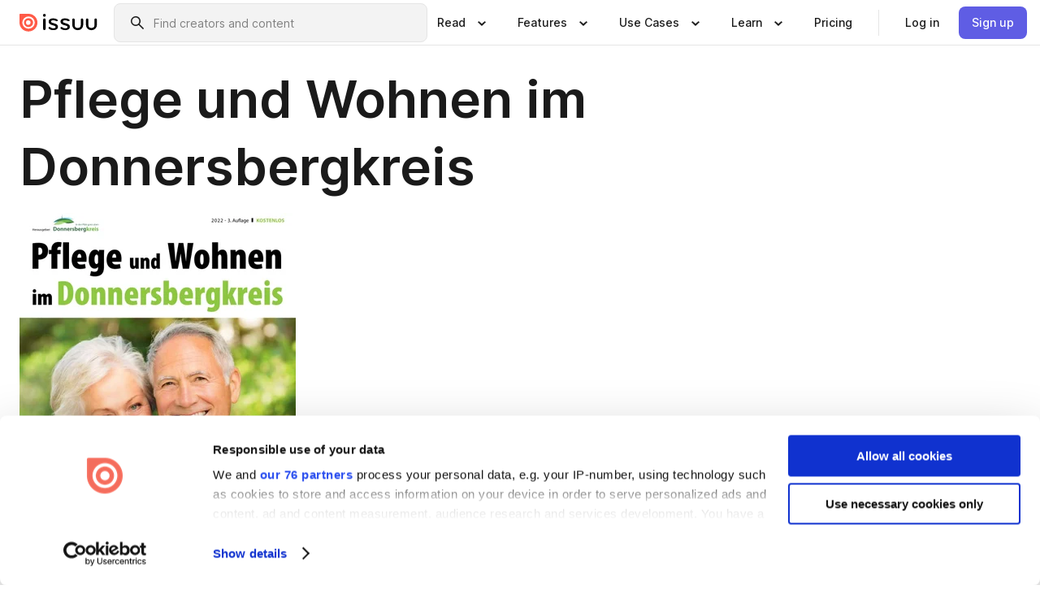

--- FILE ---
content_type: text/html; charset=utf-8
request_url: https://issuu.com/schneider.mediatogo/docs/donnersbergkreis_06-22_web?fr=sNDc5MjIzNzUwNTM
body_size: 89313
content:
<!DOCTYPE html><html lang="en"><head><meta charSet="utf-8"/><meta name="viewport" content="width=device-width, initial-scale=1"/><link rel="preload" as="image" href="/content-consumption/assets/_next/static/media/CardRead.8c26536d.png"/><link rel="preload" as="image" href="https://static.issuu.com/fe/silkscreen/0.0.3253/icons/gradient/icon-canva-gradient.svg"/><link rel="preload" as="image" href="/content-consumption/assets/_next/static/media/CardUseCases.75f310a7.png"/><link rel="preload" as="image" href="https://static.issuu.com/fe/silkscreen/0.0.3253/icons/gradient/icon-instagram-gradient.svg"/><link rel="preload" as="image" href="https://image.isu.pub/220801135358-10723eb11af02befc759ee8a0631ab24/jpg/page_1_thumb_large.jpg"/><link rel="preload" as="image" href="//photo.isu.pub/schneider.mediatogo/photo_large.jpg"/><link rel="preload" as="image" href="https://image.isu.pub/251110142434-5b80e6941295789a3f6b8e9d7c0d18b2/jpg/page_1_thumb_large.jpg"/><link rel="preload" as="image" href="https://image.isu.pub/250331102911-f2b71234c4e1548e8aac7919c11c9b39/jpg/page_1_thumb_large.jpg"/><link rel="preload" as="image" href="https://image.isu.pub/241219140814-4e99118485829497d6ea92d169661389/jpg/page_1_thumb_large.jpg"/><link rel="preload" as="image" href="https://image.isu.pub/240911065435-930deb62d2a18e963c819c0347ad0c3f/jpg/page_1_thumb_large.jpg"/><link rel="stylesheet" href="/content-consumption/assets/_next/static/css/cd5398718095cce5.css" data-precedence="next"/><link rel="stylesheet" href="/content-consumption/assets/_next/static/css/1232b05615c1d065.css" data-precedence="next"/><link rel="stylesheet" href="/content-consumption/assets/_next/static/css/8ccd48635860bd3a.css" data-precedence="next"/><link rel="stylesheet" href="/content-consumption/assets/_next/static/css/425be48a7751b863.css" data-precedence="next"/><link rel="stylesheet" href="/content-consumption/assets/_next/static/css/2d68762d891a1e66.css" data-precedence="next"/><link rel="stylesheet" href="/content-consumption/assets/_next/static/css/76a053e44a10be57.css" data-precedence="next"/><link rel="preload" as="script" fetchPriority="low" href="/content-consumption/assets/_next/static/chunks/webpack-f575283863f8d1ac.js"/><script src="/content-consumption/assets/_next/static/chunks/a7d8f149-b1993e315b8d93e0.js" async=""></script><script src="/content-consumption/assets/_next/static/chunks/5481-dccefe8ace0bbbf7.js" async=""></script><script src="/content-consumption/assets/_next/static/chunks/main-app-001b1bbfc50aeb10.js" async=""></script><script src="/content-consumption/assets/_next/static/chunks/2530-6e5649c27343cd1f.js" async=""></script><script src="/content-consumption/assets/_next/static/chunks/7960-28b8e135e65c506f.js" async=""></script><script src="/content-consumption/assets/_next/static/chunks/8595-35fcfdb247b84f06.js" async=""></script><script src="/content-consumption/assets/_next/static/chunks/746-42df100ff6642a97.js" async=""></script><script src="/content-consumption/assets/_next/static/chunks/app/global-error-dc63296f1b889ca5.js" async=""></script><script src="/content-consumption/assets/_next/static/chunks/6342-a6939e5c62f44391.js" async=""></script><script src="/content-consumption/assets/_next/static/chunks/9653-23c5fc6cf821868a.js" async=""></script><script src="/content-consumption/assets/_next/static/chunks/5879-2d17168edbcb3d5a.js" async=""></script><script src="/content-consumption/assets/_next/static/chunks/4373-afe95388cd893932.js" async=""></script><script src="/content-consumption/assets/_next/static/chunks/429-8d214672bcdf1f64.js" async=""></script><script src="/content-consumption/assets/_next/static/chunks/2821-e37f25fe49306ad0.js" async=""></script><script src="/content-consumption/assets/_next/static/chunks/8770-19a225f6a50400ec.js" async=""></script><script src="/content-consumption/assets/_next/static/chunks/app/layout-0a2bd338a3ffd525.js" async=""></script><script src="/content-consumption/assets/_next/static/chunks/345-78c0dd33911cff9e.js" async=""></script><script src="/content-consumption/assets/_next/static/chunks/575-9a51e5a0c05a528c.js" async=""></script><script src="/content-consumption/assets/_next/static/chunks/1360-50e327d3c39efc46.js" async=""></script><script src="/content-consumption/assets/_next/static/chunks/app/(header-with-footer)/layout-ce683a7c4a95fc83.js" async=""></script><script src="/content-consumption/assets/_next/static/chunks/app/(header-with-footer)/error-8360297ba49a0d03.js" async=""></script><script src="/content-consumption/assets/_next/static/chunks/app/(header-with-footer)/not-found-eb31662855a6cf43.js" async=""></script><script src="/content-consumption/assets/_next/static/chunks/4363-5208e6b2251dd25a.js" async=""></script><script src="/content-consumption/assets/_next/static/chunks/9062-2da4751eb3ad86ac.js" async=""></script><script src="/content-consumption/assets/_next/static/chunks/6412-315331d01e5966cd.js" async=""></script><script src="/content-consumption/assets/_next/static/chunks/9054-38c8f47220ec6379.js" async=""></script><script src="/content-consumption/assets/_next/static/chunks/app/(header-with-footer)/(document-page)/%5Bpublisher%5D/docs/%5Bdocname%5D/page-7c354e74ff400e6a.js" async=""></script><link rel="preload" as="image" href="https://image.isu.pub/240813125849-0c758208b68d309f11d5b4640b034475/jpg/page_1_thumb_large.jpg"/><link rel="preload" as="image" href="https://image.isu.pub/240813125345-db1a7ddc13435b263c1c93b3ed9f05fd/jpg/page_1_thumb_large.jpg"/><meta name="theme-color" content="#ff5a47"/><title>Pflege und Wohnen im Donnersbergkreis by mediatogo GmbH - Issuu</title><meta name="description" content="3. Auflage"/><link rel="manifest" href="/manifest.webmanifest"/><meta name="robots" content="index"/><meta name="google" content="notranslate"/><meta name="p:domain_verify" content="f9d18061b7bd0128496a649794e02250"/><link rel="alternate" media="application/json+oembed" title="Pflege und Wohnen im Donnersbergkreis" href="https://issuu.com/oembed?url=https%3A%2F%2Fissuu.com%2Fschneider.mediatogo%2Fdocs%2Fdonnersbergkreis_06-22_web&amp;amp;format=json"/><link rel="alternate" media="application/xml+oembed" title="Pflege und Wohnen im Donnersbergkreis" href="https://issuu.com/oembed?url=https%3A%2F%2Fissuu.com%2Fschneider.mediatogo%2Fdocs%2Fdonnersbergkreis_06-22_web&amp;amp;format=xml"/><meta property="og:title" content="Pflege und Wohnen im Donnersbergkreis"/><meta property="og:description" content="3. Auflage"/><meta property="og:url" content="https://issuu.com/schneider.mediatogo/docs/donnersbergkreis_06-22_web"/><meta property="og:site_name" content="Issuu"/><meta property="og:image" content="https://image.isu.pub/220801135358-10723eb11af02befc759ee8a0631ab24/jpg/page_1_social_preview.jpg"/><meta property="og:image:secure_url" content="https://image.isu.pub/220801135358-10723eb11af02befc759ee8a0631ab24/jpg/page_1_social_preview.jpg"/><meta property="og:image:type" content="image/jpeg"/><meta property="og:image:width" content="1058"/><meta property="og:image:height" content="1497"/><meta property="og:type" content="article"/><meta name="twitter:card" content="summary_large_image"/><meta name="twitter:site" content="@issuu"/><meta name="twitter:title" content="Pflege und Wohnen im Donnersbergkreis"/><meta name="twitter:description" content="3. Auflage"/><meta name="twitter:image" content="https://image.isu.pub/220801135358-10723eb11af02befc759ee8a0631ab24/jpg/page_1_social_preview.jpg"/><link rel="icon" href="/favicon.ico"/><link rel="icon" href="/icon.svg" type="image/svg+xml"/><link rel="apple-touch-icon" href="/apple-touch-icon.png"/><script>(self.__next_s=self.__next_s||[]).push([0,{"children":"\n<!-- Google Tag Manager -->\nconst isCookiebotInconsistent = (function(){try{let a=localStorage.getItem(\"cookiebotTcfConsentString\"),b=document.cookie.includes(\"CookieConsent=\");return!a&&b}catch(a){return!1}})();\nif (!isCookiebotInconsistent) {\n    (function(w,d,s,l,i){w[l]=w[l]||[];w[l].push({'gtm.start':\n    new Date().getTime(),event:'gtm.js'});var f=d.getElementsByTagName(s)[0],\n    j=d.createElement(s),dl=l!='dataLayer'?'&l='+l:'';j.async=true;j.src=\n    'https://www.googletagmanager.com/gtm.js?id='+i+dl;f.parentNode.insertBefore(j,f);\n    j.onload = function() {console.debug('Google Tag Manager script loads.');};\n    j.onerror = function() {console.error('Google Tag Manager script failed to load.');};\n    })(window,document,'script','dataLayer','GTM-N7P4N8B');\n}\n<!-- End Google Tag Manager -->\n","id":"gtm-script"}])</script><meta name="sentry-trace" content="8e631479ae10fca7971cd56e14b2945b-e286b24bdb18b15b"/><meta name="baggage" content="sentry-environment=production,sentry-release=7bb6f07aeba4a2e9113c3d4c5ac4d626519101d8,sentry-trace_id=8e631479ae10fca7971cd56e14b2945b"/><script src="/content-consumption/assets/_next/static/chunks/polyfills-42372ed130431b0a.js" noModule=""></script><style data-styled="" data-styled-version="6.1.13">.cXxlzB{border:0;clip:rect(0,0,0,0);height:1px;margin:-1px;overflow:hidden;padding:0;position:absolute;white-space:nowrap;width:1px;}/*!sc*/
data-styled.g21[id="sc-8726e26b-0"]{content:"cXxlzB,"}/*!sc*/
.niZGp{align-items:center;display:flex;flex-shrink:0;padding:0 var(--space-1);width:7rem;}/*!sc*/
data-styled.g29[id="sc-bb47b1c4-0"]{content:"niZGp,"}/*!sc*/
.jHcOZc >svg{height:24px;width:24px;}/*!sc*/
data-styled.g30[id="sc-3a1684fb-0"]{content:"jHcOZc,"}/*!sc*/
.eXdFKX{align-items:flex-start;column-gap:2rem;display:grid;grid-template-columns:1fr;row-gap:var(--space-1);width:100%;}/*!sc*/
@media (min-width: 1024px){.eXdFKX{grid-template-columns:repeat(1,1fr);}}/*!sc*/
.gzGMWn{align-items:flex-start;column-gap:5.6rem;display:grid;grid-template-columns:1fr;row-gap:var(--space-1);width:100%;}/*!sc*/
@media (min-width: 1024px){.gzGMWn{grid-template-columns:repeat(2,1fr);}}/*!sc*/
.eXdFKZ{align-items:flex-start;column-gap:2rem;display:grid;grid-template-columns:1fr;row-gap:var(--space-1);width:100%;}/*!sc*/
@media (min-width: 1024px){.eXdFKZ{grid-template-columns:repeat(3,1fr);}}/*!sc*/
.gzGMWo{align-items:flex-start;column-gap:5.6rem;display:grid;grid-template-columns:1fr;row-gap:var(--space-1);width:100%;}/*!sc*/
@media (min-width: 1024px){.gzGMWo{grid-template-columns:repeat(1,1fr);}}/*!sc*/
data-styled.g31[id="sc-ec314f77-0"]{content:"eXdFKX,gzGMWn,eXdFKZ,gzGMWo,"}/*!sc*/
.hrmgvt{align-self:flex-end;margin-left:0;white-space:nowrap;}/*!sc*/
.hrmgvt >a{background-color:#f5f5ff;}/*!sc*/
@media (min-width: 1024px){.hrmgvt{grid-column:2/span 1;margin-left:0rem;}}/*!sc*/
.hrmgau{align-self:flex-end;margin-left:0;white-space:nowrap;}/*!sc*/
.hrmgau >a{background-color:#f5f5ff;}/*!sc*/
@media (min-width: 1024px){.hrmgau{grid-column:3/span 1;margin-left:2rem;}}/*!sc*/
.hrmgNO{align-self:flex-end;margin-left:0;white-space:nowrap;}/*!sc*/
.hrmgNO >a{background-color:#f5f5ff;}/*!sc*/
@media (min-width: 1024px){.hrmgNO{grid-column:1/span 1;margin-left:0rem;}}/*!sc*/
data-styled.g32[id="sc-ec314f77-1"]{content:"hrmgvt,hrmgau,hrmgNO,"}/*!sc*/
.cvFacS{align-items:center;background-color:#ffffff;border-radius:0.5rem;color:#1a1a1a;cursor:pointer;display:flex;padding:0.5rem 1rem;text-decoration:none;transition-duration:0.20s;transition-property:color,background-color;}/*!sc*/
.cvFacS >svg{margin-right:var(--space-1);}/*!sc*/
.cvFacS:hover{background-color:#f5f5ff;color:#4b4aa1;}/*!sc*/
.cvFacS:active{background-color:#e5e5fe;}/*!sc*/
.cvFacS:focus-visible{background-color:#f5f5ff;box-shadow:0px 0px 0px 1px #ffffff,0px 0px 0px 3px #5f5de4;color:#000000;outline:none;}/*!sc*/
@media (min-width: 1024px){.cvFacS{padding:0.5rem;}}/*!sc*/
.eMLRJK{align-items:center;background-color:#ffffff;border-radius:0.5rem;color:#1a1a1a;cursor:pointer;display:flex;margin:0 0 1rem 1.5rem;padding:0.5rem 1rem;text-decoration:none;transition-duration:0.20s;transition-property:color,background-color;}/*!sc*/
.eMLRJK >svg{margin-right:var(--space-1);}/*!sc*/
.eMLRJK:hover{background-color:#f5f5ff;color:#4b4aa1;}/*!sc*/
.eMLRJK:active{background-color:#e5e5fe;}/*!sc*/
.eMLRJK:focus-visible{background-color:#f5f5ff;box-shadow:0px 0px 0px 1px #ffffff,0px 0px 0px 3px #5f5de4;color:#000000;outline:none;}/*!sc*/
@media (min-width: 1024px){.eMLRJK{padding:0.5rem;}}/*!sc*/
data-styled.g33[id="sc-733f75c3-0"]{content:"cvFacS,eMLRJK,"}/*!sc*/
.csKDJo{align-items:center;column-gap:var(--space-1);display:grid;font-weight:500;grid-template-columns:min-content 1fr;grid-template-rows:min-content;max-width:16rem;row-gap:var(--space-1);}/*!sc*/
@media (min-width: 1024px){.csKDJo{column-gap:var(--space-2);}.csKDJo >p{font-weight:600;}}/*!sc*/
.fPDMxn{align-items:center;column-gap:var(--space-1);display:grid;font-weight:500;grid-template-columns:min-content 1fr;grid-template-rows:min-content;row-gap:var(--space-1);}/*!sc*/
@media (min-width: 1024px){.fPDMxn{column-gap:var(--space-2);}.fPDMxn >p{font-weight:600;}}/*!sc*/
data-styled.g34[id="sc-92adf1a2-0"]{content:"csKDJo,fPDMxn,"}/*!sc*/
.keXTCN{color:#4d4d4d;grid-column:2/-1;}/*!sc*/
data-styled.g35[id="sc-92adf1a2-1"]{content:"keXTCN,"}/*!sc*/
.kVCdWd{display:flex;flex-flow:column nowrap;}/*!sc*/
data-styled.g36[id="sc-7106aa3f-0"]{content:"kVCdWd,"}/*!sc*/
.kLVqAi{background-color:#ffffff;border-radius:0.5rem;color:#1a1a1a;display:flex;flex-flow:row nowrap;margin:1rem 0;}/*!sc*/
data-styled.g37[id="sc-7106aa3f-1"]{content:"kLVqAi,"}/*!sc*/
@media (min-width: 375px){.dfpkLF{border-bottom:0.0625rem solid #e5e5e5;margin-left:1rem;padding-bottom:1rem;width:100%;}}/*!sc*/
@media (min-width: 375px){.dfpkLF{margin-left:0.5rem;}}/*!sc*/
data-styled.g38[id="sc-7106aa3f-2"]{content:"dfpkLF,"}/*!sc*/
.jjjMmH{align-items:flex-start;background-color:#ffffff;border-radius:0.5rem;color:#1a1a1a;display:grid;gap:var(--space-1);grid-template-columns:min-content 1fr;grid-template-rows:min-content;margin-bottom:var(--space-1);padding:0.75rem;}/*!sc*/
data-styled.g40[id="sc-b46e1bfa-1"]{content:"jjjMmH,"}/*!sc*/
@media (min-width: 1024px){.hFYABX{border-bottom:0.0625rem solid #e5e5e5;padding-bottom:var(--space-2);}}/*!sc*/
data-styled.g41[id="sc-b46e1bfa-2"]{content:"hFYABX,"}/*!sc*/
.kVaqnU{grid-column:2/-1;margin-left:-1rem;}/*!sc*/
.kVaqnU p{white-space:nowrap;}/*!sc*/
data-styled.g42[id="sc-b46e1bfa-3"]{content:"kVaqnU,"}/*!sc*/
.ebSAvY{align-self:center;display:none;}/*!sc*/
.ebSAvY >img{max-width:32rem;object-fit:cover;}/*!sc*/
@media (min-width: 1440px){.ebSAvY{display:block;}}/*!sc*/
data-styled.g43[id="sc-cc61b70a-0"]{content:"ebSAvY,"}/*!sc*/
.QjpdD{border-left:1px solid #e5e5e5;height:var(--space-4);margin:0 var(--space-2);}/*!sc*/
data-styled.g46[id="sc-52e30dd1-2"]{content:"QjpdD,"}/*!sc*/
.eYihJq{color:#1a1a1a;}/*!sc*/
data-styled.g47[id="sc-52e30dd1-3"]{content:"eYihJq,"}/*!sc*/
.cBsHZO{flex:1;margin-left:var(--space-2);margin-right:auto;max-width:356px;position:relative;}/*!sc*/
@media (min-width: 1024px){.cBsHZO{max-width:424px;}}/*!sc*/
data-styled.g48[id="sc-81ad0f8c-0"]{content:"cBsHZO,"}/*!sc*/
.WKQYQ{background-color:#f3f3f3!important;border-color:#e5e5e5!important;}/*!sc*/
.WKQYQ input::placeholder{color:#808080;}/*!sc*/
.WKQYQ:focus-within{border-color:#5f5de4;}/*!sc*/
.WKQYQ:hover{border-color:#cccccc;}/*!sc*/
data-styled.g49[id="sc-81ad0f8c-1"]{content:"WKQYQ,"}/*!sc*/
.eilTgk{border:0;clip:rect(0,0,0,0);height:1px;margin:-1px;overflow:hidden;padding:0;position:absolute;white-space:nowrap;width:1px;}/*!sc*/
data-styled.g52[id="sc-81ad0f8c-4"]{content:"eilTgk,"}/*!sc*/
.griGEU{position:relative;}/*!sc*/
data-styled.g80[id="sc-49b12710-0"]{content:"griGEU,"}/*!sc*/
.iJCtMy{align-items:center;background-color:#ffffff;border:none;box-shadow:inset 0 -1px 0 0 #e5e5e5;color:#1a1a1a;cursor:pointer;display:flex;font-weight:500;height:3.5rem;padding:0 var(--space-2);transition-duration:0.30s;transition-property:color,box-shadow;}/*!sc*/
.iJCtMy:focus-visible{border-radius:2px;box-shadow:inset 0px 0px 0px 2px #5f5de4;outline:none;}/*!sc*/
.iJCtMy >p{margin-right:var(--space-1);white-space:nowrap;}/*!sc*/
.iJCtMy >svg{animation:dJJfVr 0.30s;}/*!sc*/
data-styled.g81[id="sc-49b12710-1"]{content:"iJCtMy,"}/*!sc*/
.icpUut{display:none;}/*!sc*/
data-styled.g82[id="sc-49b12710-2"]{content:"icpUut,"}/*!sc*/
.dSYAym{background-color:#ffffff;box-sizing:border-box;position:absolute;z-index:5;}/*!sc*/
data-styled.g83[id="sc-cef319b6-0"]{content:"dSYAym,"}/*!sc*/
.ikxbjQ{box-shadow:0 0.0625rem 0.25rem 0 #00000021,0 0.0625rem 0.5rem 0 #0000001a;left:0;padding:var(--space-6);width:100%;}/*!sc*/
data-styled.g84[id="sc-cef319b6-1"]{content:"ikxbjQ,"}/*!sc*/
.ebkZhd{border-radius:0.5rem;box-shadow:0 0.0625rem 0.25rem 0 #00000021,0 0.25rem 0.75rem 0 #0000001a;padding:var(--space-3) var(--space-4) var(--space-3) var(--space-2);right:0;width:20rem;}/*!sc*/
data-styled.g85[id="sc-cef319b6-2"]{content:"ebkZhd,"}/*!sc*/
.dGWsqa{align-items:flex-start;display:flex;gap:var(--space-8);justify-content:space-between;margin:0 auto;max-width:1024px;}/*!sc*/
@media (min-width: 1440px){.dGWsqa{max-width:1440px;}}/*!sc*/
data-styled.g86[id="sc-cef319b6-3"]{content:"dGWsqa,"}/*!sc*/
.hqmMmv{grid-area:root-header;}/*!sc*/
data-styled.g87[id="sc-4cf43cdc-0"]{content:"hqmMmv,"}/*!sc*/
.hOkVqk{align-items:center;background-color:#ffffff;block-size:3.5rem;box-shadow:inset 0 -1px 0 0 #e5e5e5;display:flex;flex-flow:row nowrap;inset-block-start:0;inset-inline-end:0;inset-inline-start:0;justify-content:space-between;padding:0 var(--space-2);z-index:10;}/*!sc*/
.hOkVqk span{white-space:nowrap;}/*!sc*/
data-styled.g88[id="sc-4cf43cdc-1"]{content:"hOkVqk,"}/*!sc*/
.IicZF{overflow-wrap:break-word;}/*!sc*/
data-styled.g296[id="sc-a6a51890-0"]{content:"IicZF,"}/*!sc*/
.bEpTxH{overflow:hidden;}/*!sc*/
data-styled.g299[id="sc-3a3032b8-0"]{content:"bEpTxH,"}/*!sc*/
.XyboK{display:block;overflow:hidden;text-overflow:ellipsis;white-space:nowrap;}/*!sc*/
data-styled.g300[id="sc-3a3032b8-1"]{content:"XyboK,"}/*!sc*/
.kuBQLW{color:#000000;font-size:0.875rem;font-weight:500;line-height:1.6;text-decoration:none;}/*!sc*/
data-styled.g301[id="sc-3a3032b8-2"]{content:"kuBQLW,"}/*!sc*/
.jSVEdl{color:#5f5de4;font-size:1.25rem;}/*!sc*/
.jSVEdl:hover{color:#4b4aa1;}/*!sc*/
.jSVEdl:focus-visible{color:#363565;}/*!sc*/
data-styled.g302[id="sc-3a3032b8-3"]{content:"jSVEdl,"}/*!sc*/
.cjWdCv{flex-grow:1;max-width:100%;}/*!sc*/
@media (min-width:1024px){.cjWdCv{max-width:100%;}}/*!sc*/
data-styled.g303[id="sc-3a289ee3-0"]{content:"cjWdCv,"}/*!sc*/
.famGCZ{margin-bottom:32px;min-height:16rem;}/*!sc*/
@media (min-width:1440px){.famGCZ{margin-bottom:40px;}}/*!sc*/
data-styled.g304[id="sc-3a289ee3-1"]{content:"famGCZ,"}/*!sc*/
.kfaoJU{align-items:end;display:grid;gap:1.5rem;grid-template-columns:repeat(6, 1fr);}/*!sc*/
@media (max-width:1023px){.kfaoJU{gap:1.5rem 1rem;}}/*!sc*/
data-styled.g305[id="sc-3a289ee3-2"]{content:"kfaoJU,"}/*!sc*/
.jzAsVT >*{text-overflow:ellipsis;word-break:break-word;-webkit-box-orient:vertical;display:-webkit-box;-webkit-line-clamp:4;overflow:hidden;}/*!sc*/
.iOnVBO >*{text-overflow:ellipsis;word-break:break-word;-webkit-box-orient:vertical;display:-webkit-box;-webkit-line-clamp:999;overflow:hidden;}/*!sc*/
data-styled.g306[id="sc-a1d92d90-0"]{content:"jzAsVT,iOnVBO,"}/*!sc*/
.gOXBUY{border:0;clip:rect(0,0,0,0);height:1px;margin:-1px;overflow:hidden;padding:0;position:absolute;white-space:nowrap;width:1px;}/*!sc*/
data-styled.g307[id="sc-d90d6266-0"]{content:"gOXBUY,"}/*!sc*/
.gewsNV{margin:0 auto;max-width:1380px;padding:20px 16px 0;position:relative;}/*!sc*/
@media (min-width:768px){.gewsNV{padding:24px 24px 0;}}/*!sc*/
data-styled.g309[id="sc-d56805e7-0"]{content:"gewsNV,"}/*!sc*/
.cMujfm{background:linear-gradient(180deg,rgba(245,245,255,0) 0%,#f5f5ff 100%);padding:64px 0 0;}/*!sc*/
data-styled.g315[id="sc-a4315a05-0"]{content:"cMujfm,"}/*!sc*/
.fIFAYJ{background:#f5f5ff;}/*!sc*/
data-styled.g316[id="sc-a4315a05-1"]{content:"fIFAYJ,"}/*!sc*/
.TfltT{margin:0 auto;max-width:90rem;padding:0 1.5rem;}/*!sc*/
data-styled.g317[id="sc-a4315a05-2"]{content:"TfltT,"}/*!sc*/
.bqCieY{font-family:Inter;font-size:1rem;line-height:1.5;padding:1rem 0 1.5rem;text-align:center;}/*!sc*/
data-styled.g318[id="sc-a4315a05-3"]{content:"bqCieY,"}/*!sc*/
@keyframes dJJfVr{0%{transform:rotate(180deg);}100%{transform:rotate(0deg);}}/*!sc*/
data-styled.g319[id="sc-keyframes-dJJfVr"]{content:"dJJfVr,"}/*!sc*/
</style></head><body><div hidden=""><!--$--><!--/$--></div><div class="root"><header class="sc-4cf43cdc-0 hqmMmv"><nav aria-label="Header" class="sc-4cf43cdc-1 hOkVqk"><a href="/" class="sc-bb47b1c4-0 niZGp"><svg aria-label="Issuu company logo" width="100%" height="100%" viewBox="0 0 116 27" role="img"><title>Issuu</title><path d="M37 .07a2.14 2.14 0 1 1 0 4.3 2.14 2.14 0 0 1 0-4.3Zm0 24.47a1.78 1.78 0 0 1-1.83-1.83V8.83a1.83 1.83 0 1 1 3.66 0v13.88A1.78 1.78 0 0 1 37 24.54Zm13.2.16c-2.22.03-4.4-.67-6.19-2a1.96 1.96 0 0 1-.78-1.5c0-.78.63-1.28 1.4-1.28.54 0 1.05.2 1.45.54a7.2 7.2 0 0 0 4.4 1.5c2.11 0 3.23-.77 3.23-1.98 0-1.32-1.09-1.83-3.81-2.57-4.8-1.28-6.55-2.92-6.55-5.73 0-2.92 2.69-4.83 6.9-4.83 1.67.01 3.31.39 4.82 1.1 1.06.5 1.8 1.13 1.8 1.9 0 .7-.4 1.37-1.4 1.37a3.5 3.5 0 0 1-1.6-.55 7.64 7.64 0 0 0-3.7-.9c-1.95 0-3.28.5-3.28 1.87 0 1.36 1.17 1.75 3.98 2.57 4.2 1.2 6.39 2.33 6.39 5.49 0 2.88-2.42 4.99-7.05 4.99m17.63.01a10.2 10.2 0 0 1-6.2-2 1.96 1.96 0 0 1-.77-1.5c0-.78.62-1.28 1.4-1.28.53 0 1.04.2 1.44.54a7.24 7.24 0 0 0 4.4 1.5c2.12 0 3.24-.77 3.24-1.98 0-1.32-1.1-1.83-3.82-2.57-4.8-1.28-6.54-2.92-6.54-5.73 0-2.92 2.68-4.83 6.9-4.83 1.66.01 3.3.39 4.82 1.1 1.05.5 1.8 1.13 1.8 1.9 0 .7-.38 1.37-1.4 1.37a3.5 3.5 0 0 1-1.6-.55 7.64 7.64 0 0 0-3.7-.9c-1.94 0-3.27.5-3.27 1.87 0 1.36 1.17 1.75 3.98 2.57 4.2 1.2 6.39 2.33 6.39 5.49 0 2.88-2.42 4.99-7.06 4.99m10.58-8.14V8.84a1.83 1.83 0 0 1 3.66 0v8.14a4.34 4.34 0 0 0 4.48 4.37 4.38 4.38 0 0 0 4.53-4.37V8.84a1.83 1.83 0 1 1 3.66 0v7.71a8 8 0 0 1-8.18 8.15 7.97 7.97 0 0 1-8.15-8.15m20.38 0V8.84a1.83 1.83 0 1 1 3.66 0v8.14a4.34 4.34 0 0 0 4.48 4.37 4.38 4.38 0 0 0 4.53-4.37V8.84a1.83 1.83 0 0 1 3.66 0v7.71a8 8 0 0 1-8.18 8.15 7.97 7.97 0 0 1-8.15-8.15" fill="#000000"></path><path d="M13.5 6.5a6.78 6.78 0 1 0-.13 13.56 6.78 6.78 0 0 0 .12-13.56Zm-.1 10.22a3.44 3.44 0 1 1 .06-6.86 3.44 3.44 0 0 1-.07 6.85" fill="#ff5a47"></path><path d="M13.33 0H1.11A1.11 1.11 0 0 0 0 1.1v12.23A13.33 13.33 0 1 0 13.33 0ZM4.17 13.15a9.26 9.26 0 1 1 18.52.18 9.26 9.26 0 0 1-18.52-.18Z" fill="#ff5a47"></path></svg></a><div class="sc-81ad0f8c-0 cBsHZO"><form style="margin:auto"><label for="search" class="sc-81ad0f8c-4 eilTgk">Search</label><div class="sc-81ad0f8c-1 WKQYQ TextField__text-field__2Nf7G__0-0-3253 TextField__text-field--medium__7eJQO__0-0-3253 TextField__text-field--default__c4bDj__0-0-3253"><svg class="Icon__icon__DqC9j__0-0-3253" role="presentation" style="--color-icon:currentColor;--size-block-icon:1.5rem;--size-inline-icon:1.5rem"><use xlink:href="/fe/silkscreen/0.0.3253/icons/sprites.svg#icon-search"></use></svg><div class="TextField__text-field__content__0qi0z__0-0-3253"><input autoCapitalize="none" data-testid="search-input" inputMode="search" placeholder="Find creators and content" class="TextField__text-field__input__9VzPM__0-0-3253" id="search" type="text" value=""/></div></div></form></div><div class="sc-49b12710-0"><button aria-expanded="false" aria-haspopup="menu" aria-controls="read-menu" class="sc-49b12710-1 iJCtMy"><p class="ProductParagraph__product-paragraph__GMmH0__0-0-3253 ProductParagraph__product-paragraph--sm__taM-p__0-0-3253"><span class="sc-8726e26b-0 cXxlzB">Show submenu for &quot;Read&quot; section</span><span aria-hidden="true">Read</span></p><svg class="Icon__icon__DqC9j__0-0-3253" role="presentation" style="--color-icon:currentColor;--size-block-icon:1.5rem;--size-inline-icon:1.5rem"><use xlink:href="/fe/silkscreen/0.0.3253/icons/sprites.svg#icon-chevron-small-down"></use></svg></button><div id="read-menu" role="menu" tabindex="-1" class="sc-49b12710-2 icpUut"><div class="sc-cef319b6-0 sc-cef319b6-1 dSYAym ikxbjQ"><div class="sc-cef319b6-3 dGWsqa"><div class="sc-ec314f77-0 eXdFKX"><a role="menuitem" href="/articles" class="sc-733f75c3-0 cvFacS"><div class="sc-92adf1a2-0 csKDJo"><svg class="Icon__icon__DqC9j__0-0-3253" role="presentation" style="--color-icon:currentColor;--size-block-icon:1.5rem;--size-inline-icon:1.5rem"><use xlink:href="/fe/silkscreen/0.0.3253/icons/sprites.svg#icon-article-stories"></use></svg><p data-testid="articles" class="ProductParagraph__product-paragraph__GMmH0__0-0-3253 ProductParagraph__product-paragraph--sm__taM-p__0-0-3253">Articles</p><div class="sc-92adf1a2-1 keXTCN"><p class="ProductParagraph__product-paragraph__GMmH0__0-0-3253 ProductParagraph__product-paragraph--xs__e7Wlt__0-0-3253">Browse short-form content that&#x27;s perfect for a quick read</p></div></div></a><a role="menuitem" href="/store" class="sc-733f75c3-0 cvFacS"><div class="sc-92adf1a2-0 csKDJo"><svg class="Icon__icon__DqC9j__0-0-3253" role="presentation" style="--color-icon:currentColor;--size-block-icon:1.5rem;--size-inline-icon:1.5rem"><use xlink:href="/fe/silkscreen/0.0.3253/icons/sprites.svg#icon-shopping"></use></svg><p data-testid="issuu_store" class="ProductParagraph__product-paragraph__GMmH0__0-0-3253 ProductParagraph__product-paragraph--sm__taM-p__0-0-3253">Issuu Store</p><div class="sc-92adf1a2-1 keXTCN"><p class="ProductParagraph__product-paragraph__GMmH0__0-0-3253 ProductParagraph__product-paragraph--xs__e7Wlt__0-0-3253">Purchase your next favourite publication</p></div></div></a></div><div class="sc-b46e1bfa-1 jjjMmH"><svg class="Icon__icon__DqC9j__0-0-3253" role="presentation" style="--color-icon:currentColor;--size-block-icon:1.5rem;--size-inline-icon:1.5rem"><use xlink:href="/fe/silkscreen/0.0.3253/icons/sprites.svg#icon-appstore"></use></svg><span class="sc-b46e1bfa-2 hFYABX"><p class="ProductParagraph__product-paragraph__GMmH0__0-0-3253 ProductParagraph__product-paragraph--sm__taM-p__0-0-3253"><strong>Categories</strong></p></span><div class="sc-b46e1bfa-3 kVaqnU"><div class="sc-ec314f77-0 gzGMWn"><a role="menuitem" href="/categories/arts-and-entertainment" class="sc-733f75c3-0 cvFacS"><p class="ProductParagraph__product-paragraph__GMmH0__0-0-3253 ProductParagraph__product-paragraph--xs__e7Wlt__0-0-3253">Arts and Entertainment</p></a><a role="menuitem" href="/categories/religion-and-spirituality" class="sc-733f75c3-0 cvFacS"><p class="ProductParagraph__product-paragraph__GMmH0__0-0-3253 ProductParagraph__product-paragraph--xs__e7Wlt__0-0-3253">Religion and Spirituality</p></a><a role="menuitem" href="/categories/business" class="sc-733f75c3-0 cvFacS"><p class="ProductParagraph__product-paragraph__GMmH0__0-0-3253 ProductParagraph__product-paragraph--xs__e7Wlt__0-0-3253">Business</p></a><a role="menuitem" href="/categories/science" class="sc-733f75c3-0 cvFacS"><p class="ProductParagraph__product-paragraph__GMmH0__0-0-3253 ProductParagraph__product-paragraph--xs__e7Wlt__0-0-3253">Science</p></a><a role="menuitem" href="/categories/education" class="sc-733f75c3-0 cvFacS"><p class="ProductParagraph__product-paragraph__GMmH0__0-0-3253 ProductParagraph__product-paragraph--xs__e7Wlt__0-0-3253">Education</p></a><a role="menuitem" href="/categories/society" class="sc-733f75c3-0 cvFacS"><p class="ProductParagraph__product-paragraph__GMmH0__0-0-3253 ProductParagraph__product-paragraph--xs__e7Wlt__0-0-3253">Society</p></a><a role="menuitem" href="/categories/family-and-parenting" class="sc-733f75c3-0 cvFacS"><p class="ProductParagraph__product-paragraph__GMmH0__0-0-3253 ProductParagraph__product-paragraph--xs__e7Wlt__0-0-3253">Family and Parenting</p></a><a role="menuitem" href="/categories/sports" class="sc-733f75c3-0 cvFacS"><p class="ProductParagraph__product-paragraph__GMmH0__0-0-3253 ProductParagraph__product-paragraph--xs__e7Wlt__0-0-3253">Sports</p></a><a role="menuitem" href="/categories/food-and-drink" class="sc-733f75c3-0 cvFacS"><p class="ProductParagraph__product-paragraph__GMmH0__0-0-3253 ProductParagraph__product-paragraph--xs__e7Wlt__0-0-3253">Food and Drink</p></a><a role="menuitem" href="/categories/style-and-fashion" class="sc-733f75c3-0 cvFacS"><p class="ProductParagraph__product-paragraph__GMmH0__0-0-3253 ProductParagraph__product-paragraph--xs__e7Wlt__0-0-3253">Style and Fashion</p></a><a role="menuitem" href="/categories/health-and-fitness" class="sc-733f75c3-0 cvFacS"><p class="ProductParagraph__product-paragraph__GMmH0__0-0-3253 ProductParagraph__product-paragraph--xs__e7Wlt__0-0-3253">Health and Fitness</p></a><a role="menuitem" href="/categories/technology-and-computing" class="sc-733f75c3-0 cvFacS"><p class="ProductParagraph__product-paragraph__GMmH0__0-0-3253 ProductParagraph__product-paragraph--xs__e7Wlt__0-0-3253">Technology</p></a><a role="menuitem" href="/categories/hobbies" class="sc-733f75c3-0 cvFacS"><p class="ProductParagraph__product-paragraph__GMmH0__0-0-3253 ProductParagraph__product-paragraph--xs__e7Wlt__0-0-3253">Hobbies</p></a><a role="menuitem" href="/categories/travel" class="sc-733f75c3-0 cvFacS"><p class="ProductParagraph__product-paragraph__GMmH0__0-0-3253 ProductParagraph__product-paragraph--xs__e7Wlt__0-0-3253">Travel</p></a><a role="menuitem" href="/categories/home-and-garden" class="sc-733f75c3-0 cvFacS"><p class="ProductParagraph__product-paragraph__GMmH0__0-0-3253 ProductParagraph__product-paragraph--xs__e7Wlt__0-0-3253">Home and Garden</p></a><a role="menuitem" href="/categories/vehicles" class="sc-733f75c3-0 cvFacS"><p class="ProductParagraph__product-paragraph__GMmH0__0-0-3253 ProductParagraph__product-paragraph--xs__e7Wlt__0-0-3253">Vehicles</p></a><a role="menuitem" href="/categories/pets" class="sc-733f75c3-0 cvFacS"><p class="ProductParagraph__product-paragraph__GMmH0__0-0-3253 ProductParagraph__product-paragraph--xs__e7Wlt__0-0-3253">Pets</p></a><div class="sc-ec314f77-1 hrmgvt"><a href="/categories" aria-disabled="false" class="ProductButtonLink__product-button-link__ehLVt__0-0-3253 ProductButtonLink__product-button-link--ghost__dZY0b__0-0-3253 ProductButtonLink__product-button-link--icon-right__HM-TK__0-0-3253" role="link"><span class="ProductButtonLink__product-button-link__icon__9agNb__0-0-3253 ProductButtonLink__product-button-link__icon--right__ML5tG__0-0-3253"><svg class="Icon__icon__DqC9j__0-0-3253" role="presentation" style="--color-icon:currentColor;--size-block-icon:1.5rem;--size-inline-icon:1.5rem"><use xlink:href="/fe/silkscreen/0.0.3253/icons/sprites.svg#icon-chevron-small-right"></use></svg></span><span class="ProductButtonLink__product-button-link__text__--YqL__0-0-3253"><p class="ProductParagraph__product-paragraph__GMmH0__0-0-3253 ProductParagraph__product-paragraph--xs__e7Wlt__0-0-3253">All Categories</p></span></a></div></div></div></div><div class="sc-cc61b70a-0 ebSAvY"><img alt="illustration describing how to get more reads from your publications" src="/content-consumption/assets/_next/static/media/CardRead.8c26536d.png"/></div></div></div></div></div><div class="sc-49b12710-0"><button aria-expanded="false" aria-haspopup="menu" aria-controls="features-menu" class="sc-49b12710-1 iJCtMy"><p class="ProductParagraph__product-paragraph__GMmH0__0-0-3253 ProductParagraph__product-paragraph--sm__taM-p__0-0-3253"><span class="sc-8726e26b-0 cXxlzB">Show submenu for &quot;Features&quot; section</span><span aria-hidden="true">Features</span></p><svg class="Icon__icon__DqC9j__0-0-3253" role="presentation" style="--color-icon:currentColor;--size-block-icon:1.5rem;--size-inline-icon:1.5rem"><use xlink:href="/fe/silkscreen/0.0.3253/icons/sprites.svg#icon-chevron-small-down"></use></svg></button><div id="features-menu" role="menu" tabindex="-1" class="sc-49b12710-2 icpUut"><div class="sc-cef319b6-0 sc-cef319b6-1 dSYAym ikxbjQ"><div class="sc-cef319b6-3 dGWsqa"><div class="sc-ec314f77-0 eXdFKZ"><a role="menuitem" href="/features/flipbooks" class="sc-733f75c3-0 cvFacS"><div class="sc-92adf1a2-0 csKDJo"><svg class="Icon__icon__DqC9j__0-0-3253" role="presentation" style="--color-icon:currentColor;--size-block-icon:1.5rem;--size-inline-icon:1.5rem"><use xlink:href="/fe/silkscreen/0.0.3253/icons/sprites.svg#icon-outlined-read"></use></svg><p data-testid="flipbooks" class="ProductParagraph__product-paragraph__GMmH0__0-0-3253 ProductParagraph__product-paragraph--sm__taM-p__0-0-3253">Flipbooks</p><div class="sc-92adf1a2-1 keXTCN"><p class="ProductParagraph__product-paragraph__GMmH0__0-0-3253 ProductParagraph__product-paragraph--xs__e7Wlt__0-0-3253">Transform any piece of content into a page-turning experience.</p></div></div></a><a role="menuitem" href="/features/fullscreen-sharing" class="sc-733f75c3-0 cvFacS"><div class="sc-92adf1a2-0 csKDJo"><svg class="Icon__icon__DqC9j__0-0-3253" role="presentation" style="--color-icon:currentColor;--size-block-icon:1.5rem;--size-inline-icon:1.5rem"><use xlink:href="/fe/silkscreen/0.0.3253/icons/sprites.svg#icon-fullscreen"></use></svg><p data-testid="fullscreen_sharing" class="ProductParagraph__product-paragraph__GMmH0__0-0-3253 ProductParagraph__product-paragraph--sm__taM-p__0-0-3253">Fullscreen Sharing</p><div class="sc-92adf1a2-1 keXTCN"><p class="ProductParagraph__product-paragraph__GMmH0__0-0-3253 ProductParagraph__product-paragraph--xs__e7Wlt__0-0-3253">Deliver a distraction-free reading experience with a simple link.</p></div></div></a><a role="menuitem" href="/features/embed" class="sc-733f75c3-0 cvFacS"><div class="sc-92adf1a2-0 csKDJo"><svg class="Icon__icon__DqC9j__0-0-3253" role="presentation" style="--color-icon:currentColor;--size-block-icon:1.5rem;--size-inline-icon:1.5rem"><use xlink:href="/fe/silkscreen/0.0.3253/icons/sprites.svg#icon-embed"></use></svg><p data-testid="embed" class="ProductParagraph__product-paragraph__GMmH0__0-0-3253 ProductParagraph__product-paragraph--sm__taM-p__0-0-3253">Embed</p><div class="sc-92adf1a2-1 keXTCN"><p class="ProductParagraph__product-paragraph__GMmH0__0-0-3253 ProductParagraph__product-paragraph--xs__e7Wlt__0-0-3253">Host your publication on your website or blog with just a few clicks.</p></div></div></a><a role="menuitem" href="/features/articles" class="sc-733f75c3-0 cvFacS"><div class="sc-92adf1a2-0 csKDJo"><svg class="Icon__icon__DqC9j__0-0-3253" role="presentation" style="--color-icon:currentColor;--size-block-icon:1.5rem;--size-inline-icon:1.5rem"><use xlink:href="/fe/silkscreen/0.0.3253/icons/sprites.svg#icon-article-stories"></use></svg><p data-testid="articles" class="ProductParagraph__product-paragraph__GMmH0__0-0-3253 ProductParagraph__product-paragraph--sm__taM-p__0-0-3253">Articles</p><div class="sc-92adf1a2-1 keXTCN"><p class="ProductParagraph__product-paragraph__GMmH0__0-0-3253 ProductParagraph__product-paragraph--xs__e7Wlt__0-0-3253">Get discovered by sharing your best content as bite-sized articles.</p></div></div></a><a role="menuitem" href="/features/statistics" class="sc-733f75c3-0 cvFacS"><div class="sc-92adf1a2-0 csKDJo"><svg class="Icon__icon__DqC9j__0-0-3253" role="presentation" style="--color-icon:currentColor;--size-block-icon:1.5rem;--size-inline-icon:1.5rem"><use xlink:href="/fe/silkscreen/0.0.3253/icons/sprites.svg#icon-rise"></use></svg><p data-testid="statistics" class="ProductParagraph__product-paragraph__GMmH0__0-0-3253 ProductParagraph__product-paragraph--sm__taM-p__0-0-3253">Statistics</p><div class="sc-92adf1a2-1 keXTCN"><p class="ProductParagraph__product-paragraph__GMmH0__0-0-3253 ProductParagraph__product-paragraph--xs__e7Wlt__0-0-3253">Make data-driven decisions to drive reader engagement, subscriptions, and campaigns.</p></div></div></a><a role="menuitem" href="/features/teams" class="sc-733f75c3-0 cvFacS"><div class="sc-92adf1a2-0 csKDJo"><svg class="Icon__icon__DqC9j__0-0-3253" role="presentation" style="--color-icon:currentColor;--size-block-icon:1.5rem;--size-inline-icon:1.5rem"><use xlink:href="/fe/silkscreen/0.0.3253/icons/sprites.svg#icon-team"></use></svg><p data-testid="teams" class="ProductParagraph__product-paragraph__GMmH0__0-0-3253 ProductParagraph__product-paragraph--sm__taM-p__0-0-3253">Teams</p><div class="sc-92adf1a2-1 keXTCN"><p class="ProductParagraph__product-paragraph__GMmH0__0-0-3253 ProductParagraph__product-paragraph--xs__e7Wlt__0-0-3253">Enable groups of users to work together to streamline your digital publishing.</p></div></div></a><a role="menuitem" href="/features/social-posts" class="sc-733f75c3-0 cvFacS"><div class="sc-92adf1a2-0 csKDJo"><svg class="Icon__icon__DqC9j__0-0-3253" role="presentation" style="--color-icon:currentColor;--size-block-icon:1.5rem;--size-inline-icon:1.5rem"><use xlink:href="/fe/silkscreen/0.0.3253/icons/sprites.svg#icon-social-post"></use></svg><p data-testid="social_posts" class="ProductParagraph__product-paragraph__GMmH0__0-0-3253 ProductParagraph__product-paragraph--sm__taM-p__0-0-3253">Social Posts</p><div class="sc-92adf1a2-1 keXTCN"><p class="ProductParagraph__product-paragraph__GMmH0__0-0-3253 ProductParagraph__product-paragraph--xs__e7Wlt__0-0-3253">Create on-brand social posts and Articles in minutes.</p></div></div></a><a role="menuitem" href="/features/gifs" class="sc-733f75c3-0 cvFacS"><div class="sc-92adf1a2-0 csKDJo"><svg class="Icon__icon__DqC9j__0-0-3253" role="presentation" style="--color-icon:currentColor;--size-block-icon:1.5rem;--size-inline-icon:1.5rem"><use xlink:href="/fe/silkscreen/0.0.3253/icons/sprites.svg#icon-file-gif"></use></svg><p data-testid="gifs" class="ProductParagraph__product-paragraph__GMmH0__0-0-3253 ProductParagraph__product-paragraph--sm__taM-p__0-0-3253">GIFs</p><div class="sc-92adf1a2-1 keXTCN"><p class="ProductParagraph__product-paragraph__GMmH0__0-0-3253 ProductParagraph__product-paragraph--xs__e7Wlt__0-0-3253">Highlight your latest work via email or social media with custom GIFs.</p></div></div></a><a role="menuitem" href="/features/add-links" class="sc-733f75c3-0 cvFacS"><div class="sc-92adf1a2-0 csKDJo"><svg class="Icon__icon__DqC9j__0-0-3253" role="presentation" style="--color-icon:currentColor;--size-block-icon:1.5rem;--size-inline-icon:1.5rem"><use xlink:href="/fe/silkscreen/0.0.3253/icons/sprites.svg#icon-link"></use></svg><p data-testid="links" class="ProductParagraph__product-paragraph__GMmH0__0-0-3253 ProductParagraph__product-paragraph--sm__taM-p__0-0-3253">Add Links</p><div class="sc-92adf1a2-1 keXTCN"><p class="ProductParagraph__product-paragraph__GMmH0__0-0-3253 ProductParagraph__product-paragraph--xs__e7Wlt__0-0-3253">Send readers directly to specific items or pages with shopping and web links.</p></div></div></a><a role="menuitem" href="/features/video" class="sc-733f75c3-0 cvFacS"><div class="sc-92adf1a2-0 csKDJo"><svg class="Icon__icon__DqC9j__0-0-3253" role="presentation" style="--color-icon:currentColor;--size-block-icon:1.5rem;--size-inline-icon:1.5rem"><use xlink:href="/fe/silkscreen/0.0.3253/icons/sprites.svg#icon-video-camera"></use></svg><p data-testid="video" class="ProductParagraph__product-paragraph__GMmH0__0-0-3253 ProductParagraph__product-paragraph--sm__taM-p__0-0-3253">Video</p><div class="sc-92adf1a2-1 keXTCN"><p class="ProductParagraph__product-paragraph__GMmH0__0-0-3253 ProductParagraph__product-paragraph--xs__e7Wlt__0-0-3253">Say more by seamlessly including video within your publication.</p></div></div></a><a role="menuitem" href="/features/digital-sales" class="sc-733f75c3-0 cvFacS"><div class="sc-92adf1a2-0 csKDJo"><svg class="Icon__icon__DqC9j__0-0-3253" role="presentation" style="--color-icon:currentColor;--size-block-icon:1.5rem;--size-inline-icon:1.5rem"><use xlink:href="/fe/silkscreen/0.0.3253/icons/sprites.svg#icon-tag"></use></svg><p data-testid="digital_sales" class="ProductParagraph__product-paragraph__GMmH0__0-0-3253 ProductParagraph__product-paragraph--sm__taM-p__0-0-3253">Digital Sales</p><div class="sc-92adf1a2-1 keXTCN"><p class="ProductParagraph__product-paragraph__GMmH0__0-0-3253 ProductParagraph__product-paragraph--xs__e7Wlt__0-0-3253">Sell your publications commission-free as single issues or ongoing subscriptions.</p></div></div></a><a role="menuitem" href="/features/qr-codes" class="sc-733f75c3-0 cvFacS"><div class="sc-92adf1a2-0 csKDJo"><svg class="Icon__icon__DqC9j__0-0-3253" role="presentation" style="--color-icon:currentColor;--size-block-icon:1.5rem;--size-inline-icon:1.5rem"><use xlink:href="/fe/silkscreen/0.0.3253/icons/sprites.svg#icon-qr-code"></use></svg><p data-testid="qr_codes" class="ProductParagraph__product-paragraph__GMmH0__0-0-3253 ProductParagraph__product-paragraph--sm__taM-p__0-0-3253">QR Codes</p><div class="sc-92adf1a2-1 keXTCN"><p class="ProductParagraph__product-paragraph__GMmH0__0-0-3253 ProductParagraph__product-paragraph--xs__e7Wlt__0-0-3253">Generate QR Codes for your digital content.</p></div></div></a><div class="sc-ec314f77-1 hrmgau"><a href="/features" aria-disabled="false" class="ProductButtonLink__product-button-link__ehLVt__0-0-3253 ProductButtonLink__product-button-link--ghost__dZY0b__0-0-3253 ProductButtonLink__product-button-link--icon-right__HM-TK__0-0-3253" role="link"><span class="ProductButtonLink__product-button-link__icon__9agNb__0-0-3253 ProductButtonLink__product-button-link__icon--right__ML5tG__0-0-3253"><svg class="Icon__icon__DqC9j__0-0-3253" role="presentation" style="--color-icon:currentColor;--size-block-icon:1.5rem;--size-inline-icon:1.5rem"><use xlink:href="/fe/silkscreen/0.0.3253/icons/sprites.svg#icon-chevron-small-right"></use></svg></span><span class="ProductButtonLink__product-button-link__text__--YqL__0-0-3253"><p class="ProductParagraph__product-paragraph__GMmH0__0-0-3253 ProductParagraph__product-paragraph--xs__e7Wlt__0-0-3253">More Features</p></span></a></div></div><div class="sc-7106aa3f-0 kVCdWd"><div class="sc-7106aa3f-1 kLVqAi"><svg class="Icon__icon__DqC9j__0-0-3253" role="presentation" style="--color-icon:currentColor;--size-block-icon:1.5rem;--size-inline-icon:1.5rem"><use xlink:href="/fe/silkscreen/0.0.3253/icons/sprites.svg#icon-api"></use></svg><span class="sc-7106aa3f-2 dfpkLF"><p class="ProductParagraph__product-paragraph__GMmH0__0-0-3253 ProductParagraph__product-paragraph--sm__taM-p__0-0-3253"><strong>Integrations</strong></p></span></div><div class="sc-7106aa3f-0 kVCdWd"><a role="menuitem" href="https://issuu.com/features/canva-to-flipbook" class="sc-733f75c3-0 eMLRJK"><div class="sc-92adf1a2-0 fPDMxn"><img alt="" class="Icon__icon__DqC9j__0-0-3253" src="https://static.issuu.com/fe/silkscreen/0.0.3253/icons/gradient/icon-canva-gradient.svg" style="--size-block-icon:1.5rem;--size-inline-icon:1.5rem"/><p data-testid="canva_integration" class="ProductParagraph__product-paragraph__GMmH0__0-0-3253 ProductParagraph__product-paragraph--sm__taM-p__0-0-3253">Canva</p><div class="sc-92adf1a2-1 keXTCN"><p class="ProductParagraph__product-paragraph__GMmH0__0-0-3253 ProductParagraph__product-paragraph--xs__e7Wlt__0-0-3253">Create professional content with Canva, including presentations, catalogs, and more.</p></div></div></a><a role="menuitem" href="https://issuu.com/features/hubspot-integration" class="sc-733f75c3-0 eMLRJK"><div class="sc-92adf1a2-0 fPDMxn"><svg class="Icon__icon__DqC9j__0-0-3253" role="presentation" style="--color-icon:unset;--size-block-icon:1.5rem;--size-inline-icon:1.5rem"><use xlink:href="/fe/silkscreen/0.0.3253/icons/sprites.svg#icon-hubspot-original"></use></svg><p data-testid="hubspot_integration" class="ProductParagraph__product-paragraph__GMmH0__0-0-3253 ProductParagraph__product-paragraph--sm__taM-p__0-0-3253">HubSpot</p><div class="sc-92adf1a2-1 keXTCN"><p class="ProductParagraph__product-paragraph__GMmH0__0-0-3253 ProductParagraph__product-paragraph--xs__e7Wlt__0-0-3253">Embed, gate, and track Issuu content in HubSpot marketing campaigns.</p></div></div></a><a role="menuitem" href="https://issuu.com/features/adobe-express-to-flipbook" class="sc-733f75c3-0 eMLRJK"><div class="sc-92adf1a2-0 fPDMxn"><div class="sc-3a1684fb-0 jHcOZc"><svg fill="none" height="48" viewBox="0 0 48 48" width="48" xmlns="http://www.w3.org/2000/svg"><path d="M39.509 0H8.49101C3.80156 0 0 3.90012 0 8.71115V39.2888C0 44.0999 3.80156 48 8.49101 48H39.509C44.1984 48 48 44.0999 48 39.2888V8.71115C48 3.90012 44.1984 0 39.509 0Z" fill="#000B1D"></path><mask height="25" id="mask0_344_3789" maskUnits="userSpaceOnUse" style="mask-type:luminance" width="26" x="11" y="11"><path d="M29.1899 14.4653C28.3271 12.4252 26.3303 11.0986 24.1133 11.0986C21.8963 11.0986 19.8798 12.4292 19.019 14.4751L12.0477 31.0769C11.0925 33.345 12.7552 35.8528 15.2159 35.8528H22.9793C24.8857 35.8489 26.4285 34.3021 26.4285 32.3937C26.4285 30.4853 24.8798 28.9346 22.9694 28.9346C22.8908 28.9346 21.6428 28.9444 21.6428 28.9444C21.0807 28.9444 20.7014 28.3725 20.9195 27.8536L23.394 21.9574C23.6632 21.3167 24.5418 21.3128 24.813 21.9535L29.8621 33.7577C30.5552 35.3336 31.8753 35.8477 33.0382 35.8508C35.5048 35.8508 37.1675 33.3391 36.2064 31.069L29.1899 14.4653Z" fill="white"></path></mask><g mask="url(#mask0_344_3789)"><mask height="35" id="mask1_344_3789" maskUnits="userSpaceOnUse" style="mask-type:luminance" width="34" x="7" y="6"><path d="M40.885 6.69417H7.36841V40.2592H40.885V6.69417Z" fill="white"></path></mask><g mask="url(#mask1_344_3789)"><mask height="35" id="mask2_344_3789" maskUnits="userSpaceOnUse" style="mask-type:luminance" width="34" x="7" y="6"><path d="M40.8884 6.69452H7.3718V40.2596H40.8884V6.69452Z" fill="white"></path></mask><g mask="url(#mask2_344_3789)"><rect fill="url(#pattern0)" height="34.2549" width="33.832" x="7.27335" y="6.27719"></rect></g></g></g><defs><pattern height="1" id="pattern0" patternContentUnits="objectBoundingBox" width="1"><use transform="scale(0.0125)" xlink:href="#image0_344_3789"></use></pattern><image height="80" id="image0_344_3789" width="80" xlink:href="[data-uri]"></image></defs></svg></div><p data-testid="adobe_express_integration" class="ProductParagraph__product-paragraph__GMmH0__0-0-3253 ProductParagraph__product-paragraph--sm__taM-p__0-0-3253">Adobe Express</p><div class="sc-92adf1a2-1 keXTCN"><p class="ProductParagraph__product-paragraph__GMmH0__0-0-3253 ProductParagraph__product-paragraph--xs__e7Wlt__0-0-3253">Go from Adobe Express creation to Issuu publication.</p></div></div></a><a role="menuitem" href="https://issuu.com/features/indesign-export-to-flipbook" class="sc-733f75c3-0 eMLRJK"><div class="sc-92adf1a2-0 fPDMxn"><svg class="Icon__icon__DqC9j__0-0-3253" role="presentation" style="--color-icon:unset;--size-block-icon:1.5rem;--size-inline-icon:1.5rem"><use xlink:href="/fe/silkscreen/0.0.3253/icons/sprites.svg#icon-indesign-original"></use></svg><p data-testid="adobe_indesign_integration" class="ProductParagraph__product-paragraph__GMmH0__0-0-3253 ProductParagraph__product-paragraph--sm__taM-p__0-0-3253">Adobe InDesign</p><div class="sc-92adf1a2-1 keXTCN"><p class="ProductParagraph__product-paragraph__GMmH0__0-0-3253 ProductParagraph__product-paragraph--xs__e7Wlt__0-0-3253">Design pixel-perfect content like flyers, magazines and more with Adobe InDesign.</p></div></div></a></div></div></div></div></div></div><div class="sc-49b12710-0"><button aria-expanded="false" aria-haspopup="menu" aria-controls="useCases-menu" class="sc-49b12710-1 iJCtMy"><p class="ProductParagraph__product-paragraph__GMmH0__0-0-3253 ProductParagraph__product-paragraph--sm__taM-p__0-0-3253"><span class="sc-8726e26b-0 cXxlzB">Show submenu for &quot;Use Cases&quot; section</span><span aria-hidden="true">Use Cases</span></p><svg class="Icon__icon__DqC9j__0-0-3253" role="presentation" style="--color-icon:currentColor;--size-block-icon:1.5rem;--size-inline-icon:1.5rem"><use xlink:href="/fe/silkscreen/0.0.3253/icons/sprites.svg#icon-chevron-small-down"></use></svg></button><div id="useCases-menu" role="menu" tabindex="-1" class="sc-49b12710-2 icpUut"><div class="sc-cef319b6-0 sc-cef319b6-1 dSYAym ikxbjQ"><div class="sc-cef319b6-3 dGWsqa"><div class="sc-b46e1bfa-1 jjjMmH"><svg class="Icon__icon__DqC9j__0-0-3253" role="presentation" style="--color-icon:currentColor;--size-block-icon:1.5rem;--size-inline-icon:1.5rem"><use xlink:href="/fe/silkscreen/0.0.3253/icons/sprites.svg#icon-shop"></use></svg><span class="sc-b46e1bfa-2 hFYABX"><p class="ProductParagraph__product-paragraph__GMmH0__0-0-3253 ProductParagraph__product-paragraph--sm__taM-p__0-0-3253"><strong>Industry</strong></p></span><div class="sc-b46e1bfa-3 kVaqnU"><div class="sc-ec314f77-0 gzGMWo"><a role="menuitem" href="/industry/art-and-design" class="sc-733f75c3-0 cvFacS"><p class="ProductParagraph__product-paragraph__GMmH0__0-0-3253 ProductParagraph__product-paragraph--xs__e7Wlt__0-0-3253">Art, Architecture, and Design</p></a><a role="menuitem" href="/industry/education" class="sc-733f75c3-0 cvFacS"><p class="ProductParagraph__product-paragraph__GMmH0__0-0-3253 ProductParagraph__product-paragraph--xs__e7Wlt__0-0-3253">Education</p></a><a role="menuitem" href="/industry/internal-communications" class="sc-733f75c3-0 cvFacS"><p class="ProductParagraph__product-paragraph__GMmH0__0-0-3253 ProductParagraph__product-paragraph--xs__e7Wlt__0-0-3253">Internal Communications</p></a><a role="menuitem" href="/industry/marketing-pr" class="sc-733f75c3-0 cvFacS"><p class="ProductParagraph__product-paragraph__GMmH0__0-0-3253 ProductParagraph__product-paragraph--xs__e7Wlt__0-0-3253">Marketing and PR</p></a><a role="menuitem" href="/industry/nonprofits" class="sc-733f75c3-0 cvFacS"><p class="ProductParagraph__product-paragraph__GMmH0__0-0-3253 ProductParagraph__product-paragraph--xs__e7Wlt__0-0-3253">Nonprofits</p></a><a role="menuitem" href="/industry/publishers" class="sc-733f75c3-0 cvFacS"><p class="ProductParagraph__product-paragraph__GMmH0__0-0-3253 ProductParagraph__product-paragraph--xs__e7Wlt__0-0-3253">Publishing</p></a><a role="menuitem" href="/industry/real-estate" class="sc-733f75c3-0 cvFacS"><p class="ProductParagraph__product-paragraph__GMmH0__0-0-3253 ProductParagraph__product-paragraph--xs__e7Wlt__0-0-3253">Real Estate</p></a><a role="menuitem" href="/industry/retail" class="sc-733f75c3-0 cvFacS"><p class="ProductParagraph__product-paragraph__GMmH0__0-0-3253 ProductParagraph__product-paragraph--xs__e7Wlt__0-0-3253">Retail and Wholesale</p></a><a role="menuitem" href="/industry/travel" class="sc-733f75c3-0 cvFacS"><p class="ProductParagraph__product-paragraph__GMmH0__0-0-3253 ProductParagraph__product-paragraph--xs__e7Wlt__0-0-3253">Travel and Tourism</p></a><div class="sc-ec314f77-1 hrmgNO"><a href="/industry" aria-disabled="false" class="ProductButtonLink__product-button-link__ehLVt__0-0-3253 ProductButtonLink__product-button-link--ghost__dZY0b__0-0-3253 ProductButtonLink__product-button-link--icon-right__HM-TK__0-0-3253" role="link"><span class="ProductButtonLink__product-button-link__icon__9agNb__0-0-3253 ProductButtonLink__product-button-link__icon--right__ML5tG__0-0-3253"><svg class="Icon__icon__DqC9j__0-0-3253" role="presentation" style="--color-icon:currentColor;--size-block-icon:1.5rem;--size-inline-icon:1.5rem"><use xlink:href="/fe/silkscreen/0.0.3253/icons/sprites.svg#icon-chevron-small-right"></use></svg></span><span class="ProductButtonLink__product-button-link__text__--YqL__0-0-3253"><p class="ProductParagraph__product-paragraph__GMmH0__0-0-3253 ProductParagraph__product-paragraph--xs__e7Wlt__0-0-3253">More Industries</p></span></a></div></div></div></div><div class="sc-b46e1bfa-1 jjjMmH"><svg class="Icon__icon__DqC9j__0-0-3253" role="presentation" style="--color-icon:currentColor;--size-block-icon:1.5rem;--size-inline-icon:1.5rem"><use xlink:href="/fe/silkscreen/0.0.3253/icons/sprites.svg#icon-idcard"></use></svg><span class="sc-b46e1bfa-2 hFYABX"><p class="ProductParagraph__product-paragraph__GMmH0__0-0-3253 ProductParagraph__product-paragraph--sm__taM-p__0-0-3253"><strong>Role</strong></p></span><div class="sc-b46e1bfa-3 kVaqnU"><div class="sc-ec314f77-0 gzGMWo"><a role="menuitem" href="/industry/content-marketers" class="sc-733f75c3-0 cvFacS"><p class="ProductParagraph__product-paragraph__GMmH0__0-0-3253 ProductParagraph__product-paragraph--xs__e7Wlt__0-0-3253">Content Marketers</p></a><a role="menuitem" href="/industry/designers" class="sc-733f75c3-0 cvFacS"><p class="ProductParagraph__product-paragraph__GMmH0__0-0-3253 ProductParagraph__product-paragraph--xs__e7Wlt__0-0-3253">Designers</p></a><a role="menuitem" href="/industry/publishers" class="sc-733f75c3-0 cvFacS"><p class="ProductParagraph__product-paragraph__GMmH0__0-0-3253 ProductParagraph__product-paragraph--xs__e7Wlt__0-0-3253">Publishers</p></a><a role="menuitem" href="/industry/salespeople" class="sc-733f75c3-0 cvFacS"><p class="ProductParagraph__product-paragraph__GMmH0__0-0-3253 ProductParagraph__product-paragraph--xs__e7Wlt__0-0-3253">Salespeople</p></a><a role="menuitem" href="/industry/social-media-managers" class="sc-733f75c3-0 cvFacS"><p class="ProductParagraph__product-paragraph__GMmH0__0-0-3253 ProductParagraph__product-paragraph--xs__e7Wlt__0-0-3253">Social Media Managers</p></a><a role="menuitem" href="/features/teams" class="sc-733f75c3-0 cvFacS"><p class="ProductParagraph__product-paragraph__GMmH0__0-0-3253 ProductParagraph__product-paragraph--xs__e7Wlt__0-0-3253">Teams</p></a></div></div></div><div class="sc-b46e1bfa-1 jjjMmH"><svg class="Icon__icon__DqC9j__0-0-3253" role="presentation" style="--color-icon:currentColor;--size-block-icon:1.5rem;--size-inline-icon:1.5rem"><use xlink:href="/fe/silkscreen/0.0.3253/icons/sprites.svg#icon-outlined-read"></use></svg><span class="sc-b46e1bfa-2 hFYABX"><p class="ProductParagraph__product-paragraph__GMmH0__0-0-3253 ProductParagraph__product-paragraph--sm__taM-p__0-0-3253"><strong>Content Type</strong></p></span><div class="sc-b46e1bfa-3 kVaqnU"><div class="sc-ec314f77-0 gzGMWo"><a role="menuitem" href="/flipbook" class="sc-733f75c3-0 cvFacS"><p class="ProductParagraph__product-paragraph__GMmH0__0-0-3253 ProductParagraph__product-paragraph--xs__e7Wlt__0-0-3253">Flipbook</p></a><a role="menuitem" href="/solutions/design/portfolio" class="sc-733f75c3-0 cvFacS"><p class="ProductParagraph__product-paragraph__GMmH0__0-0-3253 ProductParagraph__product-paragraph--xs__e7Wlt__0-0-3253">Portfolio</p></a><a role="menuitem" href="/solutions/publishing/digital-magazine" class="sc-733f75c3-0 cvFacS"><p class="ProductParagraph__product-paragraph__GMmH0__0-0-3253 ProductParagraph__product-paragraph--xs__e7Wlt__0-0-3253">Digital Magazine</p></a><a role="menuitem" href="/flipbook/digital-flipbook" class="sc-733f75c3-0 cvFacS"><p class="ProductParagraph__product-paragraph__GMmH0__0-0-3253 ProductParagraph__product-paragraph--xs__e7Wlt__0-0-3253">Digital Flipbook</p></a><a role="menuitem" href="/flipbook/pdf-to-flipbook" class="sc-733f75c3-0 cvFacS"><p class="ProductParagraph__product-paragraph__GMmH0__0-0-3253 ProductParagraph__product-paragraph--xs__e7Wlt__0-0-3253">PDF to Flipbook</p></a><a role="menuitem" href="/solutions/publishing/newspaper" class="sc-733f75c3-0 cvFacS"><p class="ProductParagraph__product-paragraph__GMmH0__0-0-3253 ProductParagraph__product-paragraph--xs__e7Wlt__0-0-3253">Newspaper</p></a><a role="menuitem" href="/solutions/publishing/digital-book" class="sc-733f75c3-0 cvFacS"><p class="ProductParagraph__product-paragraph__GMmH0__0-0-3253 ProductParagraph__product-paragraph--xs__e7Wlt__0-0-3253">Digital Book</p></a><a role="menuitem" href="/solutions/fashion/digital-lookbook" class="sc-733f75c3-0 cvFacS"><p class="ProductParagraph__product-paragraph__GMmH0__0-0-3253 ProductParagraph__product-paragraph--xs__e7Wlt__0-0-3253">Digital Lookbook</p></a><div class="sc-ec314f77-1 hrmgNO"><a href="/solutions" aria-disabled="false" class="ProductButtonLink__product-button-link__ehLVt__0-0-3253 ProductButtonLink__product-button-link--ghost__dZY0b__0-0-3253 ProductButtonLink__product-button-link--icon-right__HM-TK__0-0-3253" role="link"><span class="ProductButtonLink__product-button-link__icon__9agNb__0-0-3253 ProductButtonLink__product-button-link__icon--right__ML5tG__0-0-3253"><svg class="Icon__icon__DqC9j__0-0-3253" role="presentation" style="--color-icon:currentColor;--size-block-icon:1.5rem;--size-inline-icon:1.5rem"><use xlink:href="/fe/silkscreen/0.0.3253/icons/sprites.svg#icon-chevron-small-right"></use></svg></span><span class="ProductButtonLink__product-button-link__text__--YqL__0-0-3253"><p class="ProductParagraph__product-paragraph__GMmH0__0-0-3253 ProductParagraph__product-paragraph--xs__e7Wlt__0-0-3253">More Content Types</p></span></a></div></div></div></div><div class="sc-cc61b70a-0 ebSAvY"><img alt="illustration describing two different use cases" src="/content-consumption/assets/_next/static/media/CardUseCases.75f310a7.png"/></div></div></div></div></div><div class="sc-49b12710-0 griGEU"><button aria-expanded="false" aria-haspopup="menu" aria-controls="learn-menu" class="sc-49b12710-1 iJCtMy"><p class="ProductParagraph__product-paragraph__GMmH0__0-0-3253 ProductParagraph__product-paragraph--sm__taM-p__0-0-3253"><span class="sc-8726e26b-0 cXxlzB">Show submenu for &quot;Learn&quot; section</span><span aria-hidden="true">Learn</span></p><svg class="Icon__icon__DqC9j__0-0-3253" role="presentation" style="--color-icon:currentColor;--size-block-icon:1.5rem;--size-inline-icon:1.5rem"><use xlink:href="/fe/silkscreen/0.0.3253/icons/sprites.svg#icon-chevron-small-down"></use></svg></button><div id="learn-menu" role="menu" tabindex="-1" class="sc-49b12710-2 icpUut"><div class="sc-cef319b6-0 sc-cef319b6-2 dSYAym ebkZhd"><div class="sc-ec314f77-0 eXdFKX"><a role="menuitem" href="/blog" class="sc-733f75c3-0 cvFacS"><div class="sc-92adf1a2-0 csKDJo"><svg class="Icon__icon__DqC9j__0-0-3253" role="presentation" style="--color-icon:currentColor;--size-block-icon:1.5rem;--size-inline-icon:1.5rem"><use xlink:href="/fe/silkscreen/0.0.3253/icons/sprites.svg#icon-blog"></use></svg><p data-testid="blog" class="ProductParagraph__product-paragraph__GMmH0__0-0-3253 ProductParagraph__product-paragraph--sm__taM-p__0-0-3253">Blog</p><div class="sc-92adf1a2-1 keXTCN"><p class="ProductParagraph__product-paragraph__GMmH0__0-0-3253 ProductParagraph__product-paragraph--xs__e7Wlt__0-0-3253">Welcome to Issuu’s blog: home to product news, tips, resources, interviews (and more) related to content marketing and publishing.</p></div></div></a><a role="menuitem" href="https://help.issuu.com/hc/en-us" target="_blank" class="sc-733f75c3-0 cvFacS"><div class="sc-92adf1a2-0 csKDJo"><svg class="Icon__icon__DqC9j__0-0-3253" role="presentation" style="--color-icon:currentColor;--size-block-icon:1.5rem;--size-inline-icon:1.5rem"><use xlink:href="/fe/silkscreen/0.0.3253/icons/sprites.svg#icon-question-circle-small"></use></svg><p data-testid="help_center" class="ProductParagraph__product-paragraph__GMmH0__0-0-3253 ProductParagraph__product-paragraph--sm__taM-p__0-0-3253">Help Center</p><div class="sc-92adf1a2-1 keXTCN"><p class="ProductParagraph__product-paragraph__GMmH0__0-0-3253 ProductParagraph__product-paragraph--xs__e7Wlt__0-0-3253">Here you&#x27;ll find an answer to your question.</p></div></div></a><a role="menuitem" href="/webinars" class="sc-733f75c3-0 cvFacS"><div class="sc-92adf1a2-0 csKDJo"><svg class="Icon__icon__DqC9j__0-0-3253" role="presentation" style="--color-icon:currentColor;--size-block-icon:1.5rem;--size-inline-icon:1.5rem"><use xlink:href="/fe/silkscreen/0.0.3253/icons/sprites.svg#icon-laptop"></use></svg><p data-testid="webinars" class="ProductParagraph__product-paragraph__GMmH0__0-0-3253 ProductParagraph__product-paragraph--sm__taM-p__0-0-3253">Webinars</p><div class="sc-92adf1a2-1 keXTCN"><p class="ProductParagraph__product-paragraph__GMmH0__0-0-3253 ProductParagraph__product-paragraph--xs__e7Wlt__0-0-3253">Free Live Webinars and Workshops.</p></div></div></a><a role="menuitem" href="/resources" class="sc-733f75c3-0 cvFacS"><div class="sc-92adf1a2-0 csKDJo"><svg class="Icon__icon__DqC9j__0-0-3253" role="presentation" style="--color-icon:currentColor;--size-block-icon:1.5rem;--size-inline-icon:1.5rem"><use xlink:href="/fe/silkscreen/0.0.3253/icons/sprites.svg#icon-settings"></use></svg><p data-testid="resources" class="ProductParagraph__product-paragraph__GMmH0__0-0-3253 ProductParagraph__product-paragraph--sm__taM-p__0-0-3253">Resources</p><div class="sc-92adf1a2-1 keXTCN"><p class="ProductParagraph__product-paragraph__GMmH0__0-0-3253 ProductParagraph__product-paragraph--xs__e7Wlt__0-0-3253">Dive into our extensive resources on the topic that interests you. It&#x27;s like a masterclass to be explored at your own pace.</p></div></div></a></div></div></div></div><a href="/pricing" aria-disabled="false" class="ProductButtonLink__product-button-link__ehLVt__0-0-3253 ProductButtonLink__product-button-link--ghost__dZY0b__0-0-3253 ProductButtonLink__product-button-link--medium__9PaG0__0-0-3253" role="link"><span class="ProductButtonLink__product-button-link__text__--YqL__0-0-3253"><span class="sc-52e30dd1-3 eYihJq">Pricing</span></span></a><span id="separator" class="sc-52e30dd1-2 QjpdD"></span><div class="Spacing__spacing--margin-right-1__3V2jr__0-0-3253"><a href="/signin" aria-disabled="false" class="ProductButtonLink__product-button-link__ehLVt__0-0-3253 ProductButtonLink__product-button-link--ghost__dZY0b__0-0-3253 ProductButtonLink__product-button-link--medium__9PaG0__0-0-3253" role="link"><span class="ProductButtonLink__product-button-link__text__--YqL__0-0-3253"><span class="sc-52e30dd1-3 eYihJq">Log in</span></span></a></div><a href="/signup?referrer=header" aria-disabled="false" class="ProductButtonLink__product-button-link__ehLVt__0-0-3253 ProductButtonLink__product-button-link--primary__BNBLF__0-0-3253 ProductButtonLink__product-button-link--medium__9PaG0__0-0-3253" role="link"><span class="ProductButtonLink__product-button-link__text__--YqL__0-0-3253">Sign up</span></a></nav></header><div class="fullWidth"><div class="sc-d56805e7-0 gewsNV"><div class="grid-layout__two-columns grid-layout__reader"><div class="sc-a6a51890-0 IicZF"><h1 class="ProductHeading__product-heading__wGhnq__0-0-3253 ProductHeading__product-heading--xl__MZTnw__0-0-3253">Pflege und Wohnen im Donnersbergkreis</h1><div itemScope="" itemType="http://schema.org/ImageObject"><meta content="true" itemProp="representativeOfPage"/><p class="content"><img alt="Page 1" itemProp="image" src="https://image.isu.pub/220801135358-10723eb11af02befc759ee8a0631ab24/jpg/page_1_thumb_large.jpg"/><meta content="Page 1 of Pflege und Wohnen im Donnersbergkreis by mediatogo GmbH" itemProp="caption"/><meta content="https://image.isu.pub/220801135358-10723eb11af02befc759ee8a0631ab24/jpg/page_1_thumb_large.jpg" itemProp="contentUrl"/></p></div><main itemProp="text" style="overflow-wrap:break-word;max-width:100%"><section aria-label="Page 1"><p>2022 - 3. Auflage</p><p>KOSTENLOS</p><p>Herausgeber:</p><p>Pflege und Wohnen</p><p>im Donnersbergkreis</p><p>uell Pflegep
lät</p><p>Alle in unserem Verlag erschienenen
Pflegebroschüren finden Sie unter:
www.mediatogo.de</p><p>können
Hier</p><p>Broschüren Online:</p><p>Mehr Infos auf S. 18-19</p><p>z</p><p>www.avacano.de</p><p>ag en :
bfr</p><p>Sie</p><p>t</p><p>ak t</p><p>ea</p><p>es
ag</p></section><hr/></main><nav><a href="/schneider.mediatogo/docs/donnersbergkreis_06-22_web">First page</a></nav></div></div><div class="grid-layout__two-columns grid-layout__details"><div class="document-details"><div class="document-details__try-issuu"><p color="#1a1a1a" class="ProductParagraph__product-paragraph__GMmH0__0-0-3253 ProductParagraph__product-paragraph--xs__e7Wlt__0-0-3253">Turn static files into dynamic content formats.</p><a href="/signup?referrer=reader" aria-disabled="false" class="ProductButtonLink__product-button-link__ehLVt__0-0-3253 ProductButtonLink__product-button-link--secondary-inverse__-AogI__0-0-3253" role="link"><span class="ProductButtonLink__product-button-link__text__--YqL__0-0-3253">Create a flipbook</span></a></div><aside aria-label="Document details" class="document-details__main"><div class="document-details__content"><div class="document-details__wrapper"><div class="sc-a1d92d90-0 jzAsVT"><h1 data-testid="document-title" itemProp="name" class="ProductHeading__product-heading__wGhnq__0-0-3253 ProductHeading__product-heading--xs__8Y-ve__0-0-3253">Pflege und Wohnen im Donnersbergkreis</h1></div><div class="document-details__meta"><span class="publish-date">Published on<!-- --> <time dateTime="2022-08-01T00:00:00.000Z" itemProp="datePublished">Aug 1, 2022</time></span><button class="report-flipbook ProductButton__product-button__oPHZY__0-0-3253 ProductButton__product-button--ghost__k-Fdm__0-0-3253 ProductButton__product-button--nano__pKS-N__0-0-3253 ProductButton__product-button--icon-left__qLB0n__0-0-3253" type="button"><span class="ProductButton__product-button__icon__vl-zg__0-0-3253 ProductButton__product-button__icon--left__ytoMs__0-0-3253"><svg width="16" height="16" viewBox="0 0 24 24" fill="none" xmlns="http://www.w3.org/2000/svg"><path fill-rule="evenodd" clip-rule="evenodd" d="M6.75 2C6.33579 2 6 2.33579 6 2.75V21.25C6 21.6642 6.33579 22 6.75 22C7.16421 22 7.5 21.6642 7.5 21.25V12H17.7929C18.2383 12 18.4614 11.4614 18.1464 11.1464L15.3536 8.35355C15.1583 8.15829 15.1583 7.84171 15.3536 7.64645L18.1464 4.85355C18.4614 4.53857 18.2383 4 17.7929 4H7.5V2.75C7.5 2.33579 7.16421 2 6.75 2Z" fill="currentColor"></path></svg></span><span class="ProductButton__product-button__text__6CgRS__0-0-3253">Report content</span></button></div><div class="publisher-details" itemProp="author"><a href="/schneider.mediatogo"><span class="Avatar__avatar__e4KBK__0-0-3253 Avatar__avatar__background-color--blue__0Y3Xb__0-0-3253 Avatar__avatar__size--small__P7Ep1__0-0-3253"><img alt="Publisher logo" src="//photo.isu.pub/schneider.mediatogo/photo_large.jpg"/></span></a><div class="sc-3a3032b8-0 bEpTxH"><a href="/schneider.mediatogo" class="sc-3a3032b8-1 sc-3a3032b8-2 XyboK kuBQLW">mediatogo GmbH</a></div><div class="publisher-details__button-container"><button class="ProductButton__product-button__oPHZY__0-0-3253 ProductButton__product-button--secondary__P606t__0-0-3253" type="button"><span class="ProductButton__product-button__text__6CgRS__0-0-3253">Follow<span class="sc-d90d6266-0 gOXBUY"> this publisher</span></span></button></div></div><div class="description"><div class="sc-a1d92d90-0 iOnVBO"><div class="description__text"><p class="ProductParagraph__product-paragraph__GMmH0__0-0-3253 ProductParagraph__product-paragraph--md__RD4IP__0-0-3253">3. Auflage</p></div></div></div></div></div></aside></div></div><div class="grid-layout__two-columns grid-layout__shelf"><aside aria-label="More from mediatogo GmbH" data-testid="stream-shelf" class="sc-3a289ee3-0 cjWdCv"><div class="sc-3a289ee3-1 famGCZ"><h2 class="section-header stream-shelf__more-from-pub-title ProductHeading__product-heading__wGhnq__0-0-3253 ProductHeading__product-heading--2xs__8w2vT__0-0-3253"><span class="stream-shelf__more-from-pub-prefix">More from</span><div class="sc-3a3032b8-0 bEpTxH"><a href="/schneider.mediatogo" class="sc-3a3032b8-1 sc-3a3032b8-3 XyboK jSVEdl">mediatogo GmbH</a></div></h2><div data-testid="card-list-more-from-publisher" class="sc-3a289ee3-2 kfaoJU"><div data-testid="publication-card" class="PublicationCard__publication-card__dZd0M__0-0-3253"><a href="/schneider.mediatogo/docs/begegnung_pflege_wohnen_in_sigmaringen" class="PublicationCard__publication-card__card-link__hUKEG__0-0-3253"><div class="PublicationCard__publication-card__cover-wrapper__aCt5I__0-0-3253" style="aspect-ratio:0.7" aria-hidden="true"><div class="PublicationCard__publication-card__cover-frame__6jbWI__0-0-3253"><img class="PublicationCard__publication-card__cover-img__5ibKR__0-0-3253" alt="" style="aspect-ratio:0.7" src="https://image.isu.pub/251110142434-5b80e6941295789a3f6b8e9d7c0d18b2/jpg/page_1_thumb_large.jpg"/></div></div><div class="PublicationCard__publication-card__title-container__vcS8E__0-0-3253"><h3 class="PublicationCard__publication-card__card-title__jufAN__0-0-3253" data-testid="publication-card-title">Begegnung, Pflege, Wohnen in Sigmaringen</h3></div></a><div class="PublicationCard__publication-card__title-compensator__dayGP__0-0-3253"><div class="PublicationCard__publication-card__card-title__jufAN__0-0-3253"><br/></div></div><div class="PublicationCard__publication-card__meta__aO2ik__0-0-3253">November 10, 2025</div></div><div data-testid="publication-card" class="PublicationCard__publication-card__dZd0M__0-0-3253"><a href="/schneider.mediatogo/docs/pflegen_und_wohnen_im_kreis_calw" class="PublicationCard__publication-card__card-link__hUKEG__0-0-3253"><div class="PublicationCard__publication-card__cover-wrapper__aCt5I__0-0-3253" style="aspect-ratio:0.7066508313539193" aria-hidden="true"><div class="PublicationCard__publication-card__cover-frame__6jbWI__0-0-3253"><img class="PublicationCard__publication-card__cover-img__5ibKR__0-0-3253" alt="" style="aspect-ratio:0.7066508313539193" src="https://image.isu.pub/250331102911-f2b71234c4e1548e8aac7919c11c9b39/jpg/page_1_thumb_large.jpg"/></div></div><div class="PublicationCard__publication-card__title-container__vcS8E__0-0-3253"><h3 class="PublicationCard__publication-card__card-title__jufAN__0-0-3253" data-testid="publication-card-title">Pflegen und Wohnen im Kreis Calw</h3></div></a><div class="PublicationCard__publication-card__title-compensator__dayGP__0-0-3253"><div class="PublicationCard__publication-card__card-title__jufAN__0-0-3253"><br/></div></div><div class="PublicationCard__publication-card__meta__aO2ik__0-0-3253">March 31, 2025</div></div><div data-testid="publication-card" class="PublicationCard__publication-card__dZd0M__0-0-3253"><a href="/schneider.mediatogo/docs/ortenaukreis_12-24_web" class="PublicationCard__publication-card__card-link__hUKEG__0-0-3253"><div class="PublicationCard__publication-card__cover-wrapper__aCt5I__0-0-3253" style="aspect-ratio:0.7066508313539193" aria-hidden="true"><div class="PublicationCard__publication-card__cover-frame__6jbWI__0-0-3253"><img class="PublicationCard__publication-card__cover-img__5ibKR__0-0-3253" alt="" style="aspect-ratio:0.7066508313539193" src="https://image.isu.pub/241219140814-4e99118485829497d6ea92d169661389/jpg/page_1_thumb_large.jpg"/></div></div><div class="PublicationCard__publication-card__title-container__vcS8E__0-0-3253"><h3 class="PublicationCard__publication-card__card-title__jufAN__0-0-3253" data-testid="publication-card-title">Pflege und Wohnen im Ortenaukreis</h3></div></a><div class="PublicationCard__publication-card__title-compensator__dayGP__0-0-3253"><div class="PublicationCard__publication-card__card-title__jufAN__0-0-3253"><br/></div></div><div class="PublicationCard__publication-card__meta__aO2ik__0-0-3253">December 19, 2024</div></div><div data-testid="publication-card" class="PublicationCard__publication-card__dZd0M__0-0-3253"><a href="/schneider.mediatogo/docs/alzey-worms_08-24_web" class="PublicationCard__publication-card__card-link__hUKEG__0-0-3253"><div class="PublicationCard__publication-card__cover-wrapper__aCt5I__0-0-3253" style="aspect-ratio:0.7066508313539193" aria-hidden="true"><div class="PublicationCard__publication-card__cover-frame__6jbWI__0-0-3253"><img class="PublicationCard__publication-card__cover-img__5ibKR__0-0-3253" alt="" style="aspect-ratio:0.7066508313539193" src="https://image.isu.pub/240911065435-930deb62d2a18e963c819c0347ad0c3f/jpg/page_1_thumb_large.jpg"/></div></div><div class="PublicationCard__publication-card__title-container__vcS8E__0-0-3253"><h3 class="PublicationCard__publication-card__card-title__jufAN__0-0-3253" data-testid="publication-card-title">Pflege und Wohnen im Kreis Alzey-Worms</h3></div></a><div class="PublicationCard__publication-card__title-compensator__dayGP__0-0-3253"><div class="PublicationCard__publication-card__card-title__jufAN__0-0-3253"><br/></div></div><div class="PublicationCard__publication-card__meta__aO2ik__0-0-3253">September 11, 2024</div></div><div data-testid="publication-card" class="PublicationCard__publication-card__dZd0M__0-0-3253"><a href="/schneider.mediatogo/docs/sig_06-24_web" class="PublicationCard__publication-card__card-link__hUKEG__0-0-3253"><div class="PublicationCard__publication-card__cover-wrapper__aCt5I__0-0-3253" style="aspect-ratio:0.7066508313539193" aria-hidden="true"><div class="PublicationCard__publication-card__cover-frame__6jbWI__0-0-3253"><img class="PublicationCard__publication-card__cover-img__5ibKR__0-0-3253" alt="" style="aspect-ratio:0.7066508313539193" src="https://image.isu.pub/240813125849-0c758208b68d309f11d5b4640b034475/jpg/page_1_thumb_large.jpg"/></div></div><div class="PublicationCard__publication-card__title-container__vcS8E__0-0-3253"><h3 class="PublicationCard__publication-card__card-title__jufAN__0-0-3253" data-testid="publication-card-title">Begegnung, Pflege, Wohnen im Kreis Sigmaringen</h3></div></a><div class="PublicationCard__publication-card__title-compensator__dayGP__0-0-3253"><div class="PublicationCard__publication-card__card-title__jufAN__0-0-3253"><br/></div></div><div class="PublicationCard__publication-card__meta__aO2ik__0-0-3253">August 13, 2024</div></div><div data-testid="publication-card" class="PublicationCard__publication-card__dZd0M__0-0-3253"><a href="/schneider.mediatogo/docs/donnersbergkreis_07-24_web" class="PublicationCard__publication-card__card-link__hUKEG__0-0-3253"><div class="PublicationCard__publication-card__cover-wrapper__aCt5I__0-0-3253" style="aspect-ratio:0.7066508313539193" aria-hidden="true"><div class="PublicationCard__publication-card__cover-frame__6jbWI__0-0-3253"><img class="PublicationCard__publication-card__cover-img__5ibKR__0-0-3253" alt="" style="aspect-ratio:0.7066508313539193" src="https://image.isu.pub/240813125345-db1a7ddc13435b263c1c93b3ed9f05fd/jpg/page_1_thumb_large.jpg"/></div></div><div class="PublicationCard__publication-card__title-container__vcS8E__0-0-3253"><h3 class="PublicationCard__publication-card__card-title__jufAN__0-0-3253" data-testid="publication-card-title">Pflege und Wohnen im Donnersbergkreis</h3></div></a><div class="PublicationCard__publication-card__title-compensator__dayGP__0-0-3253"><div class="PublicationCard__publication-card__card-title__jufAN__0-0-3253"><br/></div></div><div class="PublicationCard__publication-card__meta__aO2ik__0-0-3253">August 13, 2024</div></div></div></div></aside></div><div class="grid-layout__two-columns grid-layout__shelf"><aside aria-label="Read more" data-testid="stream-shelf" class="sc-3a289ee3-0 cjWdCv"></aside></div><div class="footer-section"></div></div><div class="sc-a4315a05-0 cMujfm"></div><div class="sc-a4315a05-1 fIFAYJ"><div class="sc-a4315a05-2 TfltT"><div class="sc-a4315a05-3 bqCieY">Issuu converts static files into:<!-- --> <a class="Link__link__oN2Uq__0-0-3253 Link__link--indigo__Gh1V3__0-0-3253" href="https://issuu.com/solutions/design/portfolio">digital portfolios</a>,<!-- --> <a class="Link__link__oN2Uq__0-0-3253 Link__link--indigo__Gh1V3__0-0-3253" href="https://issuu.com/solutions/education/yearbook">online yearbooks</a>,<!-- --> <a class="Link__link__oN2Uq__0-0-3253 Link__link--indigo__Gh1V3__0-0-3253" href="https://issuu.com/solutions/marketing/digital-catalog">online catalogs</a>,<!-- --> <a class="Link__link__oN2Uq__0-0-3253 Link__link--indigo__Gh1V3__0-0-3253" href="https://issuu.com/solutions/flipbooks/photo-album">digital photo albums</a> <!-- -->and more. Sign up and<!-- --> <a class="Link__link__oN2Uq__0-0-3253 Link__link--indigo__Gh1V3__0-0-3253" href="https://issuu.com/flipbook">create your flipbook</a>.</div></div></div><!--$--><!--/$--></div><footer class="footer"><div class="footer__container"><div class="footer__tagline tagline-section"><div class="tagline-section__logo"><svg width="100%" height="100%" viewBox="0 0 52 52" role="img"><title>Issuu</title><path d="M25.83 12.45a12.98 12.98 0 1 0-.25 25.96 12.98 12.98 0 0 0 .24-25.96h.01Zm-.2 19.54a6.57 6.57 0 1 1 .13-13.15A6.57 6.57 0 0 1 25.64 32Z" fill="#ff5a47"></path><path d="M25.52 0H2.12A2.13 2.13 0 0 0 0 2.12v23.4A25.52 25.52 0 1 0 25.52 0ZM8 25.17a17.72 17.72 0 1 1 35.44.33A17.72 17.72 0 0 1 8 25.17Z" fill="#ff5a47"></path></svg></div><div class="tagline-section__company">Bending Spoons US Inc.</div><p class="tagline-section__heading"><span>Create once,</span><span>share everywhere.</span></p><p class="tagline-section__description">Issuu turns PDFs and other files into interactive flipbooks and engaging content for every channel.</p></div><div class="footer__language-selector language-selector"><div class="Select__select__XFfze__0-0-3253"><button aria-hidden="true" tabindex="-1" class="ProductButton__product-button__oPHZY__0-0-3253 ProductButton__product-button--tertiary__oa1O0__0-0-3253 ProductButton__product-button--icon-right__AbJ7d__0-0-3253" type="button"><span class="ProductButton__product-button__icon__vl-zg__0-0-3253 ProductButton__product-button__icon--right__04iin__0-0-3253"><svg class="Icon__icon__DqC9j__0-0-3253" role="presentation" style="--color-icon:currentColor;--size-block-icon:1.5rem;--size-inline-icon:1.5rem"><use xlink:href="/fe/silkscreen/0.0.3253/icons/sprites.svg#icon-chevron-small-down"></use></svg></span><span class="ProductButton__product-button__text__6CgRS__0-0-3253">Choose an option</span></button><select title="Change language" aria-label="Change language" class="Select__select__native__-Ev07__0-0-3253"><option value="en">🇺🇸 English</option><option value="de">🇩🇪 Deutsch</option></select></div></div><div class="footer__links-container links-section"><div class="links-group"><h3 class="links-group__title">Company</h3><ul class="links-group__list-container"><li class="links-group__list-item"><a class="links-group__link" href="/about">About us</a></li><li class="links-group__list-item"><a class="links-group__link" href="/careers">Careers</a></li><li class="links-group__list-item"><a class="links-group__link" href="/pricing">Plans &amp; Pricing</a></li><li class="links-group__list-item"><a class="links-group__link" href="/press">Press</a></li><li class="links-group__list-item"><a class="links-group__link" href="/blog">Blog</a></li><li class="links-group__list-item"><a class="links-group__link" href="/contact">Contact</a></li></ul></div><div class="links-group"><h3 class="links-group__title">Issuu Platform</h3><ul class="links-group__list-container"><li class="links-group__list-item"><a class="links-group__link" href="/solutions">Content Types</a></li><li class="links-group__list-item"><a class="links-group__link" href="/features">Features</a></li><li class="links-group__list-item"><a class="links-group__link" href="/flipbook">Flipbook</a></li><li class="links-group__list-item"><a class="links-group__link" href="/industry">Industries</a></li></ul></div><div class="links-group"><h3 class="links-group__title">Resources</h3><ul class="links-group__list-container"><li class="links-group__list-item"><a class="links-group__link" href="https://developer.issuu.com/">Developers</a></li><li class="links-group__list-item"><a class="links-group__link" href="/publishers">Publisher Directory</a></li><li class="links-group__list-item"><a class="links-group__link" href="/store/code">Redeem Code</a></li></ul></div></div><span class="footer__separator"></span><div class="footer__bottom"><div class="legal-section"><a class="legal-section__link" href="/legal/terms">Terms</a><a class="legal-section__link" href="/legal/privacy">Privacy</a><a class="legal-section__link" href="https://bendingspoons.com/documents/Information%20for%20Law%20Enforcement%20Authorities.pdf" target="_blank" rel="noopener noreferrer">Law Enforcement</a><a class="legal-section__link" href="/report">Report Content</a><a class="legal-section__link" href="/legal/dmca">DMCA</a><a class="legal-section__link" href="/legal/dsa">DSA</a><a class="legal-section__link" href="/legal/accessibility">Accessibility</a><button type="button" class="legal-section__link">Cookie Settings</button></div><div class="social-media-section"><a aria-label="facebook" class="social-media-section__link" href="https://www.facebook.com/issuu" rel="noopener noreferrer" target="_blank"><svg class="Icon__icon__DqC9j__0-0-3253" role="presentation" style="--color-icon:unset;--size-block-icon:1.5rem;--size-inline-icon:1.5rem"><use xlink:href="/fe/silkscreen/0.0.3253/icons/sprites.svg#icon-facebook-round-original"></use></svg></a><a aria-label="linkedin" class="social-media-section__link" href="https://www.linkedin.com/company/issuu" rel="noopener noreferrer" target="_blank"><svg class="Icon__icon__DqC9j__0-0-3253" role="presentation" style="--color-icon:unset;--size-block-icon:1.5rem;--size-inline-icon:1.5rem"><use xlink:href="/fe/silkscreen/0.0.3253/icons/sprites.svg#icon-linkedin-original"></use></svg></a><a aria-label="twitter" class="social-media-section__link" href="https://twitter.com/issuu" rel="noopener noreferrer" target="_blank"><svg class="Icon__icon__DqC9j__0-0-3253" role="presentation" style="--color-icon:unset;--size-block-icon:1.5rem;--size-inline-icon:1.5rem"><use xlink:href="/fe/silkscreen/0.0.3253/icons/sprites.svg#icon-x-original"></use></svg></a><a aria-label="instagram" class="social-media-section__link" href="https://instagram.com/issuu" rel="noopener noreferrer" target="_blank"><img alt="" class="Icon__icon__DqC9j__0-0-3253" src="https://static.issuu.com/fe/silkscreen/0.0.3253/icons/gradient/icon-instagram-gradient.svg" style="--size-block-icon:1.5rem;--size-inline-icon:1.5rem"/></a><a aria-label="youtube" class="social-media-section__link" href="https://www.youtube.com/@issuu" rel="noopener noreferrer" target="_blank"><svg class="Icon__icon__DqC9j__0-0-3253" role="presentation" style="--color-icon:currentColor;--size-block-icon:1.5rem;--size-inline-icon:1.5rem"><use xlink:href="/fe/silkscreen/0.0.3253/icons/sprites.svg#icon-youtube"></use></svg></a></div></div></div></footer></div><script src="/content-consumption/assets/_next/static/chunks/webpack-f575283863f8d1ac.js" id="_R_" async=""></script><script>(self.__next_f=self.__next_f||[]).push([0])</script><script>self.__next_f.push([1,"1:\"$Sreact.fragment\"\n5:I[53950,[],\"\"]\n6:I[65716,[],\"\"]\n9:I[59575,[],\"OutletBoundary\"]\nb:I[16726,[],\"AsyncMetadataOutlet\"]\nd:I[59575,[],\"ViewportBoundary\"]\nf:I[59575,[],\"MetadataBoundary\"]\n10:\"$Sreact.suspense\"\n12:I[10604,[\"2530\",\"static/chunks/2530-6e5649c27343cd1f.js\",\"7960\",\"static/chunks/7960-28b8e135e65c506f.js\",\"8595\",\"static/chunks/8595-35fcfdb247b84f06.js\",\"746\",\"static/chunks/746-42df100ff6642a97.js\",\"4219\",\"static/chunks/app/global-error-dc63296f1b889ca5.js\"],\"default\"]\n13:I[16498,[\"6342\",\"static/chunks/6342-a6939e5c62f44391.js\",\"2530\",\"static/chunks/2530-6e5649c27343cd1f.js\",\"9653\",\"static/chunks/9653-23c5fc6cf821868a.js\",\"5879\",\"static/chunks/5879-2d17168edbcb3d5a.js\",\"4373\",\"static/chunks/4373-afe95388cd893932.js\",\"429\",\"static/chunks/429-8d214672bcdf1f64.js\",\"2821\",\"static/chunks/2821-e37f25fe49306ad0.js\",\"8770\",\"static/chunks/8770-19a225f6a50400ec.js\",\"7177\",\"static/chunks/app/layout-0a2bd338a3ffd525.js\"],\"\"]\n14:I[37756,[\"6342\",\"static/chunks/6342-a6939e5c62f44391.js\",\"2530\",\"static/chunks/2530-6e5649c27343cd1f.js\",\"9653\",\"static/chunks/9653-23c5fc6cf821868a.js\",\"5879\",\"static/chunks/5879-2d17168edbcb3d5a.js\",\"4373\",\"static/chunks/4373-afe95388cd893932.js\",\"429\",\"static/chunks/429-8d214672bcdf1f64.js\",\"2821\",\"static/chunks/2821-e37f25fe49306ad0.js\",\"8770\",\"static/chunks/8770-19a225f6a50400ec.js\",\"7177\",\"static/chunks/app/layout-0a2bd338a3ffd525.js\"],\"StyledComponentsRegistry\"]\n15:I[49526,[\"6342\",\"static/chunks/6342-a6939e5c62f44391.js\",\"2530\",\"static/chunks/2530-6e5649c27343cd1f.js\",\"9653\",\"static/chunks/9653-23c5fc6cf821868a.js\",\"5879\",\"static/chunks/5879-2d17168edbcb3d5a.js\",\"4373\",\"static/chunks/4373-afe95388cd893932.js\",\"429\",\"static/chunks/429-8d214672bcdf1f64.js\",\"2821\",\"static/chunks/2821-e37f25fe49306ad0.js\",\"8770\",\"static/chunks/8770-19a225f6a50400ec.js\",\"7177\",\"static/chunks/app/layout-0a2bd338a3ffd525.js\"],\"TRPCReactProvider\"]\n16:I[9183,[\"6342\",\"static/chunks/6342-a6939e5c62f44391.js\",\"2530\",\"static/chunks/2530-6e5649c27343cd1f.js\",\"9653\",\"static/chunks/9653-23c5fc6cf821868a.js\",\"5879\",\"s"])</script><script>self.__next_f.push([1,"tatic/chunks/5879-2d17168edbcb3d5a.js\",\"4373\",\"static/chunks/4373-afe95388cd893932.js\",\"429\",\"static/chunks/429-8d214672bcdf1f64.js\",\"2821\",\"static/chunks/2821-e37f25fe49306ad0.js\",\"8770\",\"static/chunks/8770-19a225f6a50400ec.js\",\"7177\",\"static/chunks/app/layout-0a2bd338a3ffd525.js\"],\"PicoContext\"]\n17:I[59105,[\"6342\",\"static/chunks/6342-a6939e5c62f44391.js\",\"2530\",\"static/chunks/2530-6e5649c27343cd1f.js\",\"9653\",\"static/chunks/9653-23c5fc6cf821868a.js\",\"5879\",\"static/chunks/5879-2d17168edbcb3d5a.js\",\"4373\",\"static/chunks/4373-afe95388cd893932.js\",\"429\",\"static/chunks/429-8d214672bcdf1f64.js\",\"2821\",\"static/chunks/2821-e37f25fe49306ad0.js\",\"8770\",\"static/chunks/8770-19a225f6a50400ec.js\",\"7177\",\"static/chunks/app/layout-0a2bd338a3ffd525.js\"],\"OrionContext\"]\n:HL[\"/content-consumption/assets/_next/static/css/cd5398718095cce5.css\",\"style\"]\n:HL[\"/content-consumption/assets/_next/static/css/1232b05615c1d065.css\",\"style\"]\n:HL[\"/content-consumption/assets/_next/static/css/8ccd48635860bd3a.css\",\"style\"]\n:HL[\"/content-consumption/assets/_next/static/css/425be48a7751b863.css\",\"style\"]\n:HL[\"/content-consumption/assets/_next/static/css/2d68762d891a1e66.css\",\"style\"]\n:HL[\"/content-consumption/assets/_next/static/css/76a053e44a10be57.css\",\"style\"]\n"])</script><script>self.__next_f.push([1,"0:{\"P\":null,\"b\":\"pqpB7lnw2lqrF0n6D2S95\",\"p\":\"/content-consumption/assets\",\"c\":[\"\",\"schneider.mediatogo\",\"docs\",\"donnersbergkreis_06-22_web?fr=sNDc5MjIzNzUwNTM\"],\"i\":false,\"f\":[[[\"\",{\"children\":[\"(header-with-footer)\",{\"children\":[\"(document-page)\",{\"children\":[[\"publisher\",\"schneider.mediatogo\",\"d\"],{\"children\":[\"docs\",{\"children\":[[\"docname\",\"donnersbergkreis_06-22_web\",\"d\"],{\"children\":[\"__PAGE__?{\\\"fr\\\":\\\"sNDc5MjIzNzUwNTM\\\"}\",{}]}]}]}]}]}]},\"$undefined\",\"$undefined\",true],[\"\",[\"$\",\"$1\",\"c\",{\"children\":[[[\"$\",\"link\",\"0\",{\"rel\":\"stylesheet\",\"href\":\"/content-consumption/assets/_next/static/css/cd5398718095cce5.css\",\"precedence\":\"next\",\"crossOrigin\":\"$undefined\",\"nonce\":\"$undefined\"}],[\"$\",\"link\",\"1\",{\"rel\":\"stylesheet\",\"href\":\"/content-consumption/assets/_next/static/css/1232b05615c1d065.css\",\"precedence\":\"next\",\"crossOrigin\":\"$undefined\",\"nonce\":\"$undefined\"}],[\"$\",\"link\",\"2\",{\"rel\":\"stylesheet\",\"href\":\"/content-consumption/assets/_next/static/css/8ccd48635860bd3a.css\",\"precedence\":\"next\",\"crossOrigin\":\"$undefined\",\"nonce\":\"$undefined\"}]],\"$L2\"]}],{\"children\":[\"(header-with-footer)\",[\"$\",\"$1\",\"c\",{\"children\":[[[\"$\",\"link\",\"0\",{\"rel\":\"stylesheet\",\"href\":\"/content-consumption/assets/_next/static/css/425be48a7751b863.css\",\"precedence\":\"next\",\"crossOrigin\":\"$undefined\",\"nonce\":\"$undefined\"}]],\"$L3\"]}],{\"children\":[\"(document-page)\",[\"$\",\"$1\",\"c\",{\"children\":[[[\"$\",\"link\",\"0\",{\"rel\":\"stylesheet\",\"href\":\"/content-consumption/assets/_next/static/css/2d68762d891a1e66.css\",\"precedence\":\"next\",\"crossOrigin\":\"$undefined\",\"nonce\":\"$undefined\"}]],\"$L4\"]}],{\"children\":[[\"publisher\",\"schneider.mediatogo\",\"d\"],[\"$\",\"$1\",\"c\",{\"children\":[null,[\"$\",\"$L5\",null,{\"parallelRouterKey\":\"children\",\"error\":\"$undefined\",\"errorStyles\":\"$undefined\",\"errorScripts\":\"$undefined\",\"template\":[\"$\",\"$L6\",null,{}],\"templateStyles\":\"$undefined\",\"templateScripts\":\"$undefined\",\"notFound\":\"$undefined\",\"forbidden\":\"$undefined\",\"unauthorized\":\"$undefined\"}]]}],{\"children\":[\"docs\",[\"$\",\"$1\",\"c\",{\"children\":[null,[\"$\",\"$L5\",null,{\"parallelRouterKey\":\"children\",\"error\":\"$undefined\",\"errorStyles\":\"$undefined\",\"errorScripts\":\"$undefined\",\"template\":[\"$\",\"$L6\",null,{}],\"templateStyles\":\"$undefined\",\"templateScripts\":\"$undefined\",\"notFound\":\"$undefined\",\"forbidden\":\"$undefined\",\"unauthorized\":\"$undefined\"}]]}],{\"children\":[[\"docname\",\"donnersbergkreis_06-22_web\",\"d\"],[\"$\",\"$1\",\"c\",{\"children\":[null,\"$L7\"]}],{\"children\":[\"__PAGE__\",[\"$\",\"$1\",\"c\",{\"children\":[\"$L8\",[[\"$\",\"link\",\"0\",{\"rel\":\"stylesheet\",\"href\":\"/content-consumption/assets/_next/static/css/76a053e44a10be57.css\",\"precedence\":\"next\",\"crossOrigin\":\"$undefined\",\"nonce\":\"$undefined\"}]],[\"$\",\"$L9\",null,{\"children\":[\"$La\",[\"$\",\"$Lb\",null,{\"promise\":\"$@c\"}]]}]]}],{},null,false]},null,false]},null,false]},null,false]},null,false]},null,false]},null,false],[\"$\",\"$1\",\"h\",{\"children\":[null,[[\"$\",\"$Ld\",null,{\"children\":\"$Le\"}],null],[\"$\",\"$Lf\",null,{\"children\":[\"$\",\"div\",null,{\"hidden\":true,\"children\":[\"$\",\"$10\",null,{\"fallback\":null,\"children\":\"$L11\"}]}]}]]}],false]],\"m\":\"$undefined\",\"G\":[\"$12\",[]],\"s\":false,\"S\":false}\n"])</script><script>self.__next_f.push([1,"4:[\"$\",\"div\",null,{\"className\":\"fullWidth\",\"children\":[\"$\",\"$L5\",null,{\"parallelRouterKey\":\"children\",\"error\":\"$undefined\",\"errorStyles\":\"$undefined\",\"errorScripts\":\"$undefined\",\"template\":[\"$\",\"$L6\",null,{}],\"templateStyles\":\"$undefined\",\"templateScripts\":\"$undefined\",\"notFound\":\"$undefined\",\"forbidden\":\"$undefined\",\"unauthorized\":\"$undefined\"}]}]\n7:[\"$\",\"$L5\",null,{\"parallelRouterKey\":\"children\",\"error\":\"$undefined\",\"errorStyles\":\"$undefined\",\"errorScripts\":\"$undefined\",\"template\":[\"$\",\"$L6\",null,{}],\"templateStyles\":\"$undefined\",\"templateScripts\":\"$undefined\",\"notFound\":\"$undefined\",\"forbidden\":\"$undefined\",\"unauthorized\":\"$undefined\"}]\n"])</script><script>self.__next_f.push([1,"2:[\"$\",\"html\",null,{\"lang\":\"en\",\"children\":[[\"$\",\"head\",null,{\"children\":[\"$\",\"$L13\",null,{\"id\":\"gtm-script\",\"strategy\":\"beforeInteractive\",\"children\":\"\\n\u003c!-- Google Tag Manager --\u003e\\nconst isCookiebotInconsistent = (function(){try{let a=localStorage.getItem(\\\"cookiebotTcfConsentString\\\"),b=document.cookie.includes(\\\"CookieConsent=\\\");return!a\u0026\u0026b}catch(a){return!1}})();\\nif (!isCookiebotInconsistent) {\\n    (function(w,d,s,l,i){w[l]=w[l]||[];w[l].push({'gtm.start':\\n    new Date().getTime(),event:'gtm.js'});var f=d.getElementsByTagName(s)[0],\\n    j=d.createElement(s),dl=l!='dataLayer'?'\u0026l='+l:'';j.async=true;j.src=\\n    'https://www.googletagmanager.com/gtm.js?id='+i+dl;f.parentNode.insertBefore(j,f);\\n    j.onload = function() {console.debug('Google Tag Manager script loads.');};\\n    j.onerror = function() {console.error('Google Tag Manager script failed to load.');};\\n    })(window,document,'script','dataLayer','GTM-N7P4N8B');\\n}\\n\u003c!-- End Google Tag Manager --\u003e\\n\"}]}],[\"$\",\"body\",null,{\"children\":[\"$\",\"$L14\",null,{\"children\":[\"$\",\"$L15\",null,{\"children\":[\"$\",\"$L16\",null,{\"userId\":\"$undefined\",\"children\":[\"$\",\"$L17\",null,{\"userId\":\"$undefined\",\"children\":[\"$\",\"$L5\",null,{\"parallelRouterKey\":\"children\",\"error\":\"$undefined\",\"errorStyles\":\"$undefined\",\"errorScripts\":\"$undefined\",\"template\":[\"$\",\"$L6\",null,{}],\"templateStyles\":\"$undefined\",\"templateScripts\":\"$undefined\",\"notFound\":[[[\"$\",\"title\",null,{\"children\":\"404: This page could not be found.\"}],[\"$\",\"div\",null,{\"style\":{\"fontFamily\":\"system-ui,\\\"Segoe UI\\\",Roboto,Helvetica,Arial,sans-serif,\\\"Apple Color Emoji\\\",\\\"Segoe UI Emoji\\\"\",\"height\":\"100vh\",\"textAlign\":\"center\",\"display\":\"flex\",\"flexDirection\":\"column\",\"alignItems\":\"center\",\"justifyContent\":\"center\"},\"children\":[\"$\",\"div\",null,{\"children\":[[\"$\",\"style\",null,{\"dangerouslySetInnerHTML\":{\"__html\":\"body{color:#000;background:#fff;margin:0}.next-error-h1{border-right:1px solid rgba(0,0,0,.3)}@media (prefers-color-scheme:dark){body{color:#fff;background:#000}.next-error-h1{border-right:1px solid rgba(255,255,255,.3)}}\"}}],[\"$\",\"h1\",null,{\"className\":\"next-error-h1\",\"style\":{\"display\":\"inline-block\",\"margin\":\"0 20px 0 0\",\"padding\":\"0 23px 0 0\",\"fontSize\":24,\"fontWeight\":500,\"verticalAlign\":\"top\",\"lineHeight\":\"49px\"},\"children\":404}],[\"$\",\"div\",null,{\"style\":{\"display\":\"inline-block\"},\"children\":[\"$\",\"h2\",null,{\"style\":{\"fontSize\":14,\"fontWeight\":400,\"lineHeight\":\"49px\",\"margin\":0},\"children\":\"This page could not be found.\"}]}]]}]}]],[]],\"forbidden\":\"$undefined\",\"unauthorized\":\"$undefined\"}]}]}]}]}]}]]}]\n"])</script><script>self.__next_f.push([1,"e:[[\"$\",\"meta\",\"0\",{\"charSet\":\"utf-8\"}],[\"$\",\"meta\",\"1\",{\"name\":\"viewport\",\"content\":\"width=device-width, initial-scale=1\"}],[\"$\",\"meta\",\"2\",{\"name\":\"theme-color\",\"content\":\"#ff5a47\"}]]\na:null\n"])</script><script>self.__next_f.push([1,"18:I[5299,[\"6342\",\"static/chunks/6342-a6939e5c62f44391.js\",\"2530\",\"static/chunks/2530-6e5649c27343cd1f.js\",\"7960\",\"static/chunks/7960-28b8e135e65c506f.js\",\"9653\",\"static/chunks/9653-23c5fc6cf821868a.js\",\"5879\",\"static/chunks/5879-2d17168edbcb3d5a.js\",\"4373\",\"static/chunks/4373-afe95388cd893932.js\",\"345\",\"static/chunks/345-78c0dd33911cff9e.js\",\"429\",\"static/chunks/429-8d214672bcdf1f64.js\",\"575\",\"static/chunks/575-9a51e5a0c05a528c.js\",\"8770\",\"static/chunks/8770-19a225f6a50400ec.js\",\"1360\",\"static/chunks/1360-50e327d3c39efc46.js\",\"1719\",\"static/chunks/app/(header-with-footer)/layout-ce683a7c4a95fc83.js\"],\"HeaderAPIProvider\"]\n19:I[44597,[\"6342\",\"static/chunks/6342-a6939e5c62f44391.js\",\"2530\",\"static/chunks/2530-6e5649c27343cd1f.js\",\"7960\",\"static/chunks/7960-28b8e135e65c506f.js\",\"9653\",\"static/chunks/9653-23c5fc6cf821868a.js\",\"5879\",\"static/chunks/5879-2d17168edbcb3d5a.js\",\"4373\",\"static/chunks/4373-afe95388cd893932.js\",\"345\",\"static/chunks/345-78c0dd33911cff9e.js\",\"429\",\"static/chunks/429-8d214672bcdf1f64.js\",\"575\",\"static/chunks/575-9a51e5a0c05a528c.js\",\"8770\",\"static/chunks/8770-19a225f6a50400ec.js\",\"1360\",\"static/chunks/1360-50e327d3c39efc46.js\",\"1719\",\"static/chunks/app/(header-with-footer)/layout-ce683a7c4a95fc83.js\"],\"CookieProvider\"]\n1a:I[82131,[\"6342\",\"static/chunks/6342-a6939e5c62f44391.js\",\"2530\",\"static/chunks/2530-6e5649c27343cd1f.js\",\"7960\",\"static/chunks/7960-28b8e135e65c506f.js\",\"9653\",\"static/chunks/9653-23c5fc6cf821868a.js\",\"5879\",\"static/chunks/5879-2d17168edbcb3d5a.js\",\"4373\",\"static/chunks/4373-afe95388cd893932.js\",\"345\",\"static/chunks/345-78c0dd33911cff9e.js\",\"429\",\"static/chunks/429-8d214672bcdf1f64.js\",\"575\",\"static/chunks/575-9a51e5a0c05a528c.js\",\"8770\",\"static/chunks/8770-19a225f6a50400ec.js\",\"1360\",\"static/chunks/1360-50e327d3c39efc46.js\",\"1719\",\"static/chunks/app/(header-with-footer)/layout-ce683a7c4a95fc83.js\"],\"Header\"]\n1b:I[82820,[\"2530\",\"static/chunks/2530-6e5649c27343cd1f.js\",\"7960\",\"static/chunks/7960-28b8e135e65c506f.js\",\"746\",\"static/chunks/746-42df100ff6642a97.js\",\"6965\",\"static/c"])</script><script>self.__next_f.push([1,"hunks/app/(header-with-footer)/error-8360297ba49a0d03.js\"],\"default\"]\n1c:I[75290,[\"2530\",\"static/chunks/2530-6e5649c27343cd1f.js\",\"7960\",\"static/chunks/7960-28b8e135e65c506f.js\",\"746\",\"static/chunks/746-42df100ff6642a97.js\",\"2035\",\"static/chunks/app/(header-with-footer)/not-found-eb31662855a6cf43.js\"],\"NotFoundPageContent\"]\n3:[\"$\",\"div\",null,{\"className\":\"root\",\"children\":[[\"$\",\"$L18\",null,{\"children\":[\"$\",\"$L19\",null,{\"pollingOptions\":{\"enabled\":true,\"intervalMs\":1000},\"children\":[\"$\",\"$L1a\",null,{\"navType\":\"anonymous\",\"config\":{\"hosts\":{\"photo\":\"photo.isu.pub\",\"help\":\"help.issuu.com\"}}}]}]}],[\"$\",\"$L5\",null,{\"parallelRouterKey\":\"children\",\"error\":\"$1b\",\"errorStyles\":[],\"errorScripts\":[],\"template\":[\"$\",\"$L6\",null,{}],\"templateStyles\":\"$undefined\",\"templateScripts\":\"$undefined\",\"notFound\":[[\"$\",\"$L1c\",null,{}],[]],\"forbidden\":\"$undefined\",\"unauthorized\":\"$undefined\"}],\"$L1d\"]}]\n"])</script><script>self.__next_f.push([1,"1e:I[72028,[\"6342\",\"static/chunks/6342-a6939e5c62f44391.js\",\"2530\",\"static/chunks/2530-6e5649c27343cd1f.js\",\"7960\",\"static/chunks/7960-28b8e135e65c506f.js\",\"9653\",\"static/chunks/9653-23c5fc6cf821868a.js\",\"5879\",\"static/chunks/5879-2d17168edbcb3d5a.js\",\"4373\",\"static/chunks/4373-afe95388cd893932.js\",\"345\",\"static/chunks/345-78c0dd33911cff9e.js\",\"429\",\"static/chunks/429-8d214672bcdf1f64.js\",\"575\",\"static/chunks/575-9a51e5a0c05a528c.js\",\"8770\",\"static/chunks/8770-19a225f6a50400ec.js\",\"1360\",\"static/chunks/1360-50e327d3c39efc46.js\",\"1719\",\"static/chunks/app/(header-with-footer)/layout-ce683a7c4a95fc83.js\"],\"Footer\"]\n1d:[\"$\",\"$L1e\",null,{\"showDoNotSellMyInfo\":false,\"useRelativePaths\":true,\"hasLanguageSelector\":true,\"isMinimized\":false,\"mainHost\":\"issuu.com\"}]\n"])</script><script>self.__next_f.push([1,"1f:I[19798,[\"6342\",\"static/chunks/6342-a6939e5c62f44391.js\",\"2530\",\"static/chunks/2530-6e5649c27343cd1f.js\",\"7960\",\"static/chunks/7960-28b8e135e65c506f.js\",\"9653\",\"static/chunks/9653-23c5fc6cf821868a.js\",\"5879\",\"static/chunks/5879-2d17168edbcb3d5a.js\",\"4373\",\"static/chunks/4373-afe95388cd893932.js\",\"345\",\"static/chunks/345-78c0dd33911cff9e.js\",\"4363\",\"static/chunks/4363-5208e6b2251dd25a.js\",\"9062\",\"static/chunks/9062-2da4751eb3ad86ac.js\",\"429\",\"static/chunks/429-8d214672bcdf1f64.js\",\"6412\",\"static/chunks/6412-315331d01e5966cd.js\",\"8770\",\"static/chunks/8770-19a225f6a50400ec.js\",\"1360\",\"static/chunks/1360-50e327d3c39efc46.js\",\"9054\",\"static/chunks/9054-38c8f47220ec6379.js\",\"1460\",\"static/chunks/app/(header-with-footer)/(document-page)/%5Bpublisher%5D/docs/%5Bdocname%5D/page-7c354e74ff400e6a.js\"],\"DocumentPage\"]\n"])</script><script>self.__next_f.push([1,"4a:I[64902,[],\"IconMark\"]\n20:T46e,"])</script><script>self.__next_f.push([1,"Krankenfahrten\nUnser Hauptaufgabenfeld liegt im Bereich der Krankenbeförderung.\nAufgrund unserer langjährigen Erfahrung sind wir stets in der Lage,\nIhnen für nahezu jeden Transportwunsch eine passende Lösung\nanbieten zu können.\n\nTragestuhl- und Liegendfahrten\n\nKrankenfahrten\n\nTragestuhl- und\nLiegendfahrten\n\nMenschen, die aufgrund ihrer körperlichen Verfassung nicht in einem\nherkömmlichen PKW transportiert werden können, werden je nach\nBedarf liegend oder im Tragestuhl befördert.\nUnsere hierfür speziell ausgerüsteten Fahrzeuge bieten eine sichere\nund schonende Möglichkeit des Transports. Mit jeweils zwei erfahrenen\nMitarbeitern tragen wir dafür Sorge, dass zu jeder Zeit eine persönliche\nBetreuung gewährleistet ist.\n\nUnseren Fahrdienst können Sie nutzen\nfür Fahrten zur ...\nn Dialyse\nn Strahlen- und Chemotherapie\nn stationären Krankenhausbehandlung n fachärztlichen Behandlung *\n\nRollstuhlfahrten\n\nTaxi \u0026 Kleinbusse\n\nFlughafenzubringer\n\n* Ggf. ist eine vorherige Genehmigung der Fahrt durch Ihre Krankenkasse erforderlich. Wir beraten und unterstützen Sie dabei gerne.\n\n( 06361 8228\nwww.fahrdienst-hein.de"])</script><script>self.__next_f.push([1,"21:T6c6,"])</script><script>self.__next_f.push([1,"GRUSSWORT DES LANDRATS\n\nLiebe Mitbürgerinnen und Mitbürger,\ndie Bevölkerung wird zunehmend älter. Gerade vor diesem Hintergrund\nist es wichtig, sich mit den Themen Pflege und Wohnformen zu beschäftigen. Dabei möchte Sie unser Seniorenwegweiser „Pflege und Wohnen im\nDonnersbergkreis“ unterstützen. In der neuen Auflage finden Sie wieder\nwichtige Adressen und Ansprechpartner – aber auch ganz praktische Tipps\nund Informationen, die Ihnen weiterhelfen sollen. Sowohl für das eigene\nÄlterwerden, als auch für diejenigen, die sich um Angehörige kümmern.\nIch möchte Sie auch auf den Kreisseniorenrat aufmerksam machen, die\nInteressensvertretung der Seniorinnen und Senioren im Donnersbergkreis. Damit ältere Menschen eine Anlaufstelle haben, hat er sich für die\nEinrichtung des Seniorenbüros eingesetzt. Hier laufen alle Fäden im Kreis\nzusammen, was die Seniorenarbeit betrifft. Es wird vom Kreisseniorenrat in\neigener Verantwortung geführt. Vielleicht ist das etwas, bei dem auch Sie\nsich einbringen möchten.\nWie sich hier unsere älteren Mitbürgerinnen und Mitbürger aktiv engagieren, möchte ich Ihnen ans Herz legen, sich ebenfalls aktiv um die Vorsorge\nfür den Fall zu kümmern, dass Sie selbst oder ein Angehöriger Unterstützung bis hin zur Pflege benötigen und eine andere Form des Wohnens in\nAnspruch nehmen müssen. Dabei soll Ihnen dieser aktualisierte Leitfaden\nhelfen.\n\nRainer Guth\nLandrat\nDonnersbergkreis\n\nIhr RAINER GUTH\nLandrat des Donnersbergkreises\n\nKontakt\nKreisverwaltung Donnersbergkreis\nUhlandstraße 2\n67292 Kirchheimbolanden\nTelefon: 0 63 52 / 710 - 0\nTelefax: 0 63 52 / 710 - 232\nE-Mail: kreisverwaltung@donnersberg.de\nwww.donnersberg.de\n\nPFLEGE UND WOHNEN IM DONNERSBERGKREIS\n\n|\n\n1"])</script><script>self.__next_f.push([1,"22:T570,"])</script><script>self.__next_f.push([1,"INHALTSVERZEICHNIS\n\nAllgemeine Informationen\n1\n\nGrußwort des Landrats\n\n14 Pflegegrade\n\n2\n\nInhaltsverzeichnis\n\n16 Pflegeleistungen\n\n3\n\nPflegebedürftig. Was nun?\n\n18 AVACANO – tagesaktuell Pflege finden\n\n4\n\nImpressum\n\n5\n\nKreisseniorenrat Donnersbergkreis\n\n6\n\nBetreuungsbehörde / Notfallkarte\n\n8\n\nRechtliche Vorsorge\n\n9\n\nKreisverwaltung / Fachabteilung Soziales\n\nBUGES – Bundesverband\n\n21 geriatrische Schwerpunktpraxen e.V.\nVerein zur Förderung der ambulanten\n\n10 Mobil im Donnersbergkreis\nPflegestützpunkte im Donnersbergkreis /\n\n11 Kreisvolkshochschule\n\n12 GemeindeschwesterPLUS\n\n22 Palliativversorgung Rheinhessen/Pfalz e. V.\n\nPflege-Einrichtungen\nBOLANDEN\nPROMEDICA PLUS Grünstadt-Bolanden\n\n24 Region und Umgebung\nGÖLLHEIM\n\nPAW - ihr Komplettanbieter für Seniorenhilfe\n\n26 Protestantische Altenhilfe Westpfalz\n28 Seniorendomizil Haus Antonius\nKICHHEIMBOLANDEN\nÖkumenische Sozialstation\n\n30 Donnersberg-Ost gGmbH\n\nEvangelisches Diakoniewerk Zoar \u0026\n\n32 Tochtergesellschaften\n\n• Kurierfahrten\n\nROCKENHAUSEN\nÖkumenische Sozialstation Rockenhausen/\n\n• Krankenfahrten\n\n34 Alsenz-Obermoschel/Winnweiler GmbH\n\n• Dialysefahrten\n\n36 Ambulanter Pflegedienst Nordpfalz\n\n• Flughafentransfer\n• Rollstuhltaxi\n\nHETTENLEIDELHEIM / LK BAD DÜRKHEIM\n\n38 Sonnenhof Atrium, Senioren- und Pflegeheim\n\nTabellen\n40 TABELLE der Pflegeeinrichtungen\n2\n\n|\n\nPFLEGE UND WOHNEN IM DONNERSBERGKREIS"])</script><script>self.__next_f.push([1,"23:T1307,"])</script><script>self.__next_f.push([1,"ALLGEMEINE INFORMATIONEN\n\nPFLEGEBEDÜRFTIG. WAS NUN?\nDie ersten Schritte zur schnellen Hilfe\nWann ist Pflegebedürftigkeit gegeben?\nGrundsätzlich kann Pflegebedürftigkeit im Sinne des Gesetzes in allen Lebensabschnitten auftreten. Nach der Definition\ndes Gesetzes sind damit Personen erfasst, die gesundheitlich\nbedingte Beeinträchtigungen der Selbstständigkeit oder der\nFähigkeiten aufweisen und deshalb der Hilfe durch andere\nbedürfen. Das sind Personen, die körperliche, geistige oder\npsychische Beeinträchtigungen oder gesundheitlich bedingte\nBelastungen oder Anforderungen nicht selbstständig kompensieren oder bewältigen können. Die Pflegebedürftigkeit\nmuss auf Dauer – voraussichtlich für mindestens sechs Monate – und mit mindestens der in § 15 SGB XI festgelegten\nSchwere bestehen.\n\nErste Schritte auf einen Blick\n1. Setzen Sie oder eine bevollmächtigte Person sich mit Ihrer Kranken-/Pflegekasse oder einem Pflegestützpunkt\nin Ihrer Nähe in Verbindung.\n2. Die Landesverbände der Pflegekassen veröffentlichen\nim Internet Vergleichslisten über die Leistungen und\nPreise der zugelassenen Pflegeeinrichtungen sowie\nüber die nach Landesrecht anerkannten Angebote zur\nUnterstützung im Alltag. Sie können diese Liste bei der\nPflegekasse auch anfordern, wenn Sie einen Antrag auf\nLeistungen stellen.\n3. Sie haben darüber hinaus einen Anspruch auf frühzeitige und umfassende Beratung durch die Pflegeberaterinnen und Pflegeberater Ihrer Pflegekasse. Dieser\ngilt auch für Angehörige und weitere Personen, zum\nBeispiel ehrenamtliche Pflegepersonen, sofern Sie zustimmen. Die Pflegekasse bietet Ihnen unmittelbar\nnach Stellung eines Antrags auf Leistungen einen konkreten Termin für eine Pflegeberatung an, die innerhalb\nvon zwei Wochen nach Antragstellung durchzuführen\nist. Die Pflegekasse benennt Ihnen außerdem eine Pflegeberaterin beziehungsweise einen Pflegeberater, die\noder der persönlich für Sie zuständig ist. \nMöglich ist auch, dass Ihnen die Pflegekasse einen Beratungsgutschein ausstellt, in dem unabhängige und\nneutrale Beratungsstellen benannt sind, bei denen er\nzulasten der Pflegekasse ebenfalls innerhalb der ZweiWochen-Frist eingelöst werden kann. Auf Ihren Wunsch\nkommt die Pflegeberaterin beziehungsweise der Pflegeberater auch zu Ihnen nach Hause. Wenn es in Ihrer Region einen Pflegestützpunkt gibt, können Sie sich ebenso an diesen wenden. Näheres erfahren Sie bei Ihrer\nPflegekasse. Die private Pflege-Pflichtversicherung bietet die Pflegeberatung durch das Unternehmen „COMPASS Private Pflegeberatung“ an. Die Beratung erfolgt\ndurch Pflegeberaterinnen oder Pflegeberater bei Ihnen\nzu Hause, in einer stationären Pflegeeinrichtung, im\nKrankenhaus oder in einer Rehabilitationseinrichtung.\n4. Sobald Sie Leistungen der Pflegeversicherung beantragt haben, beauftragt Ihre Pflegekasse den Medizinischen Dienst der Krankenversicherung (MDK) oder\n\nandere unabhängige Gutachterinnen oder Gutachter\nmit der Begutachtung zur Feststellung Ihrer Pflegebedürftigkeit.\n5. Bitten Sie Ihre Pflegeperson, bei der Begutachtung anwesend zu sein.\n6. Versuchen Sie einzuschätzen, ob die Pflege zu Hause längerfristig durch Angehörige durchgeführt werden kann\nund ob Sie ergänzend oder ausschließlich auf die Hilfe\neines ambulanten Pflegedienstes zurückgreifen wollen.\n7. Ist die Pflege zu Hause – gegebenenfalls auch unter Inanspruchnahme des Pflege- und Betreuungsangebots einer örtlichen Tages- oder Nachtpflegeeinrichtung – nicht\nmöglich, so können Sie sich über geeignete vollstationäre Pflegeeinrichtungen informieren und beraten lassen.\n8. Mehr Informationen erhalten Sie bei Ihrer Pflegekasse,\nbei den Pflegestützpunkten vor Ort oder über die unten aufgeführten Kontaktdaten. Privat Versicherte können sich jederzeit an das Versicherungsunternehmen\nwenden, bei dem sie versichert sind, oder an den Verband der Privaten Krankenversicherung e. V., GustavHeinemann-Ufer 74 c, 50968 Köln, www.pkv.de. Die\n„COMPASS Private Pflegeberatung“ erreichen Sie telefonisch unter der Rufnummer 0800/101 88 00.\nWo kann ich mich informieren?\nMehr zum Thema Pflege erfahren Sie auf der Website www.bundesgesundheitsministerium.de/themen/\npflege und in kostenfreien Publikationen des Bundesgesundheitsministeriums, zum Beispiel im „Ratgeber Pflege“:\nwww.bundesgesundheitsministerium.de/publikationen. \nDas Bürgertelefon, das vom Bundesministerium für\nGesundheit beauftragt ist, erreichen Sie unter 030/\n3 40 60 66-02. Gehörlose und Hörgeschädigte erreichen\nden Beratungsservice des Bundesgesundheitsministeriums unter Fax 030/3 40 60 66-07 oder per E-Mail an info.\ngehoerlos@bmg.bund.de.\nWeiterführende Informationen finden Sie auf der Website www.bundesgesundheitsministerium.de/service/\nbuergertelefon.\nQuelle: www.bundesgesundheitsministerium.de\n\nPFLEGE UND WOHNEN IM DONNERSBERGKREIS\n\n|\n\n3"])</script><script>self.__next_f.push([1,"24:T6ca,"])</script><script>self.__next_f.push([1,"ALLGEMEINE INFORMATIONEN / IMPRESSUM\n\nDie\nDruckerei\nim Ländle\n\nWir bilden aus!\n- Medientechnologe\n\n(m/w/d)\n\nDruck\n\n- Medientechnologe\n- Eigene\nTrauerhalle\n\n(m/w/d)\n\nDruckweiterverarbeitung\n\nweitere Infos unter:\nRCDRUCK.DE\n\nIMPRESSUM \nHerausgeber:\n\nVerlag:\n\nKreisverwaltung Donnersbergkreis\n\nmediatogo GmbH\n\nUhlandstraße 2\n67292 Kirchheimbolanden\n\nBisinger Berg 1 | 72415 Grosselfingen\nTelefon: 0 74 76 / 9 44 49-11 | Fax 0 74 76 / 9 44 49-19\nE-Mail: info@mediatogo.de\nInternet: www.mediatogo.de\n\nTelefon: 0 63 52 / 710 - 0\nTelefax: 0 63 52 / 710 - 232\nE-Mail: kreisverwaltung@donnersberg.de\nwww.donnersberg.de\nSatz und Gestaltung:\neigenart e.K.\nBisinger Berg 1 | 72415 Grosselfingen\nTelefon: 0 74 76 / 9 44 49-0\nTelefax: 0 74 76 / 9 44 49-19\nE-Mail: info@eigenart.de\n\nGeschäftsführer: Rolf Schneider\nRedaktion: Michaela Bühler\nHandelsregister: HRB 733352, Stuttgart\nUSt.-ID: DE 279043596\nFotos/Quellen:\nTitelseite, S. 1: LRA Donnersbergkreis\nTitelseite, S. 3 - 21: www.adobestock.com, www.istockphoto.com\nS. 5: KSR Donnersbergkreis; S. 18-19 Text: Frau Remmel;\nS. 21: BUGES e.V., Text: Rolf Schneider\n\n3. Auflage | 2022\nDie redaktionellen Beiträge wurden sorgfältig erarbeitet und sind urheberrechtlich geschützt. Für eine Reproduktion ist die vorherige\nschriftliche Genehmigung des Herausgebers erforderlich. Die Broschüre erhebt keinen Anspruch auf Vollständigkeit oder Richtigkeit der\nAngaben und stellt keine Rechtsberatung dar.\nAlle Angaben sind ohne Gewähr. Die aufgeführten Eigendarstellungen der verschiedenen Einrichtungen sind Anzeigen der jeweiligen\nUnternehmen. Für den Inhalt der Anzeige ist jedes Unternehmen selbst verantwortlich. \n© Copyright 2022 mediatogo GmbH\n\n4\n\n|\n\nPFLEGE UND WOHNEN IM DONNERSBERGKREIS"])</script><script>self.__next_f.push([1,"25:Tb5e,"])</script><script>self.__next_f.push([1,"ALLGEMEINE INFORMATIONEN\n\nKREISSENIORENRAT DONNERSBERGKREIS\nSENIORENBÜRO LEITSTELLE „ÄLTER WERDEN“\nÜber uns\n\nSeniorenbüro\n\nDer Kreisseniorenrat Donnersbergkreis besteht aus einem Gremium, das 23 Personen umfasst. Er ist eine Arbeitsgemeinschaft von Seniorinnen und Senioren aus\ndem Donnersbergkreis sowie von Vertretern/innen der\nauf dem Gebiet der offenen Altenhilfe tätigen Organisationen. Er versteht sich als Interessensvertretung für\ndie ältere Generation und als Organ der Meinungsbildung und des Erfahrungsaustausches in sozialen, wirtschaftlichen, kulturellen und politischen Fragen.\n\nDas Seniorenbüro, das von der Vorsitzenden Romy\nHeblich geführt wird, ist zugleich die Geschäftsstelle des Kreisseniorenrates. Wir beraten Sie und zeigen\nIhnen Wege, wie Sie ihr Problem lösen und zu Ihrem\nRecht kommen können. Die angesprochenen Angelegenheiten werden streng vertraulich behandelt.\n\nDer Kreisseniorenrat arbeitet unabhängig und ist parteipolitisch und konfessionell neutral.\n\nDie Leitstelle „Älter werden“ ist die Kontaktstelle zum\nKreisseniorenrat in der Verwaltung und ist unterstützend tätig.\n\nIhre Kontaktpersonen:\nRomy Heblich\nMonika Sandmeier\nPeter Schulz\nInge Krämer\n\nAufgaben und Ziele\n•\t Der Kreisseniorenrat berät und unterstützt den Kreistag, seine Ausschüsse und die Kreisverwaltung bei ihrer Arbeit zum Wohle aller Seniorinnen und Senioren.\n•\t Der Kreisseniorenrat arbeitet mit den Einrichtungen\nzusammen, die Dienste für ältere Menschen leisten.\n•\t Der Kreisseniorenrat greift Probleme und Anliegen\nälterer Menschen im Donnersberger Land auf und\nversucht Lösungsmöglichkeiten zu erarbeiten.\n•\t Der Kreisseniorenrat versucht durch seine Arbeit die\nältere Generation zu aktivieren und für deren Belange\ndas Interesse der jüngeren Generation zu wecken.\n•\t Der Kreisseniorenrat macht durch seine Öffentlichkeitsarbeit auf die Rolle älterer Menschen in unserer\nGesellschaft aufmerksam.\nDer Kreisseniorenrat unterstützt bestehende Senioren•\t \ngruppen und -räte auf Orts- und Verbandsgemeindeebene und versucht Neugründungen zu initiieren.\n•\t Der Kreisseniorenrat arbeitet mit der Landesseniorenvertretung zusammen.\n•\t Der Kreisseniorenrat unterstützt lebenslanges Lernen,\nauch im Bereich der Informationstechnologie.\n\nLeitstelle „Älter werden“\n\nKontakt\nSeniorenbüro Donnersbergkreis\nKreisverwaltung Donnersbergkreis\nUhlandstraße 2 | 67292 Kirchheimbolanden\nTelefon: 0 63 52 / 710-511 | Telefax: 0 63 52 / 710-232\n(nur während der Sprechzeiten)\nE-Mail: kreissenioren@donnersberg.de\nÖffnungszeiten: Das Seniorenbüro ist derzeit\nnicht besetzt. Bei Fragen wenden Sie sich bitte an\ndie Leistelle „Älter werden“.\nLeitstelle „Älter werden“\nEva Müller und Tonja Loureiro\nGemeindeschwestern PLUS\nTelefon: 0 63 52 / 710-323 und -511\nE-Mail: gemeindeschwestern-plus@donnersberg.de\n\nPFLEGE UND WOHNEN IM DONNERSBERGKREIS\n\n|\n\n5"])</script><script>self.__next_f.push([1,"26:Tccc,"])</script><script>self.__next_f.push([1,"ALLGEMEINE INFORMATIONEN\n\nBETREUUNGSBEHÖRDE\nRechtliche Betreuung\nJeder Mensch kann einmal aus gesundheitlichen Gründen oder weil er einen Unfall erlitten hat seine eigene Handlungsunfähigkeit verlieren. Er benötigt dann\neinen Menschen, dem er vertrauen kann und der ihn\nrechtlich vertritt – eine/n Betreuer/in oder eine/n\nBevollmächtige/n.\nMit dem oftmals missverständlichen Begriff der Betreuung ist hier nicht etwa eine Pflege oder Versorgung\noder das Regeln von alltäglichen Dingen gemeint –\netwa das Sauberhalten der Wohnung – sondern die gesetzliche Vertretung von erwachsenen Menschen, die\nwegen einer Erkrankung oder Behinderung nicht mehr\nin der Lage sind, ihre Angelegenheiten ganz oder teilweise zu regeln.\nÖrtliche Betreuungsbehörde\nDie örtliche Betreuungsbehörde in der Kreisverwaltung\nDonnersbergkreis wurde im Rahmen des Betreuungsgesetzes von 1992 durch den Gesetzgeber geschaffen.\nSie ist neben dem Amtsgericht Rockenhausen zuständig für alle Angelegenheiten im Zusammenhang mit\nrechtlichen Betreuungen oder Bevollmächtigungen.\nAufgaben der Betreuungsbehörde\n•\t Anlaufstelle für alle Beteiligten in einem Betreuungsverfahren\n•\t Aufklärung aller Sachverhalte in einem Betreuungsverfahren\n•\t Erstellen von Sozialberichten für das Betreuungsgericht Rockenhausen\n•\t Werben und Weiterbilden von neuen und geeigneten\nBetreuuer/innen\n•\t Beratung und Unterstützung von gerichtlich bestellten Betreuer/innen und Bevollmächtigten\n•\t Ansprechpartner für Betreute und Angehörige im gerichtlichen Bereich\n\nNOTFALLKARTE für:\nName:\nAnschrift:\nIm Notfall bitte beachten:\nI ch bin Marcumar-Patient Ziel-INR:\nI ch bin Diabetiker\nI ch bin Allergiker:\n\n \n\n6\n\n|\n\nPFLEGE UND WOHNEN IM DONNERSBERGKREIS\n\n•\t Information und Beratung über Vorsorgevollmacht\nund Betreuungsverfügung\n•\t Öffentliche Beglaubigung der Unterschrift einer Vorsorgevollmacht\n•\t Netzwerkarbeit, Planung und Steuerung des Betreuungswesens im Kreis\n•\t Öffentlichkeitsarbeit: Informationen, Vorträge, Schulungen\n\nUnsere Angebote\nWir informieren\nSie über die Voraussetzungen zur Errichtung einer Vorsorgevollmacht als Alternative zur rechtlichen Betreuung.\nWir beraten\nSie über die Möglichkeiten mit einer Patientenverfügung Ihr Selbstbestimmungsrecht wahrzunehmen.\nWir bieten\nSelbsthilfegruppen, Vereinen oder interessierten Bürger/\n-innen Informationsveranstaltungen mit einer Power­\nPoint-Präsentation zu Vorsorgevollmachten und Patientenverfügungen. Termine bitte rechtzeitig vereinbaren!\nWir beglaubigen\nIhre Unterschrift auf der Vorsorgevollmacht.\nDie Unterschriften müssen in Anwesenheit der Urkundsperson geleistet werden. Bitte nicht vorher unterschreiben! Gebühr: 10,00 €.\nWir unterstützen\nIhre Arbeit als Vollmachtnehmer.\nFragen? Rufen sie uns an!\nWas Sie uns mitteilen wird vertraulich behandelt.\nUnsere Beratung ist kostenfrei.\nUNSER TIPP: Schneiden Sie das Notfallkärtchen aus,\nfalten sie es zusammen und nehmen sie es zu Ihren\npersönlichen Papieren.\nIm Notfall bitte benachrichtigen:\nName:\nTelefon:\n\nMobil:\n\nIch habe folgende Vorsorgemaßnahmen getroffen:\nV\n orsorgemappe mit wichtigen Informationen\nV\n orsorgevollmacht\nP\n atientenverfügung\nDie oben genannte Person ist darüber informiert und kennt\nden / die Aufbewahrungsort(e)."])</script><script>self.__next_f.push([1,"27:T896,"])</script><script>self.__next_f.push([1,"ALLGEMEINE INFORMATIONEN\nMehr Informationen unter:\nwww.justiz.rlp.de\n(Ministerium der Justiz Rheinland-Pfalz) mit weiteren\nAdressen zur Vorsorge\nwww.bmj.bund.de (Bundesministerium der Justiz)\nmit Vordrucken für eine Vorsorgevollmacht\nwww.justiz.bayern.de (Justizministerium Bayern)\nmit Vordrucken für eine Vorsorgevollmacht und/oder\nPatientenverfügung\nHinweise zu Vollmacht, Betreuungsverfügung und\nPatientenverfügung\n\nKontakt\nKreisverwaltung Donnersbergkreis\nBetreuungsbehörde\nUhlandstraße 2, 67292 Kirchheimbolanden\nKristina Balzer, Telefon: 0 63 52 / 710-182\nE-Mail: kbalzer@donnersberg.de\nIna Jochim-Storck, Telefon: 0 63 52 / 710-382\nE-Mail: ijochim-storck@donnersberg.de\nWeitere Ansprechpartnerinnen:\n\nFoto: © adobestock.com\n\nBetreuungsverein Kirchheimbolanden e.V.\nKatrin Frambach, Regina Kreimeier\nDannenfelser Str. 40 b, 67292 Kirchheimbolanden\nTelefon: 0 63 52 / 6 71 49\nE-Mail: info@btvkibo.de\nBetreuungsverein Donnersberg e.V.\nRita Mosbach-Scharding\nKreuznacher Straße 36, 67806 Rockenhausen\nTelefon: 0 63 61 / 37 46\nE-Mail: betreuungsverein.rok1@gmx.de\n\nIhr kompetenter Partner rund um die Gesundheit!\nWAS KÖNNEN WIR FÜR SIE TUN?\n•\t Kompetente Beratung und Versorgung mit Arneimitteln\n•\t Wechselwirkungscheck\n•\t Herstellung von Rezepturen\n•\t Als ausgezeichnetes Venenfachzentrum messen wir für Sie\nFlach- und Rundstrickkompressionsstrümpfe individuell an\n•\t Versorgung mit Pflegehilfsmitteln\n•\t Beratung und Versorgung mit Inkontinenzprodukten\n•\t Medizinische Hautpflege und Kosmetik (trockene Haut im Alter, Neurodermitis, Psoriasis, usw.)\n•\t Verleih von Inhalationsgeräten\n•\t Verleih von Blutdruckmessgeräten\n•\t Medikamente vorbestellen und reservieren unter www.eistal-apotheke.de\n•\t Botendienst: Sollten Sie einmal nicht in der Lage sein, ihre Medikamente selbst abzuholen,\nsteht Ihnen unser Botendienst zur Verfügung.\n\nEISTAL-APOTHEKE AM MARKT\nSigrid Kruslin e.K. • Kerzenheimer Str. 37-39 • 67304 Eisenberg\n0 63 51 / 72 16 • Fax: 4 21 05 • eistal-apotheke@web.de • www.eistal-apotheke.de\nÖffnungszeiten: Montag - Freitag 8.00 - 12-30 Uhr und 13.30 - 18.30 Uhr, Samstag 8.00 - 12.30 Uhr\n\nPFLEGE UND WOHNEN IM DONNERSBERGKREIS\n\n|\n\n7"])</script><script>self.__next_f.push([1,"28:T1260,"])</script><script>self.__next_f.push([1,"ALLGEMEINE INFORMATIONEN\n\nRECHTLICHE VORSORGE\nJeder kann durch Unfall, Krankheit oder Alter in die Lage\nkommen, wichtige Fragen nicht mehr selbst beantworten zu können. In solchen Fällen gibt es keine gesetzliche\nVertretungsmacht von Ehegatten untereinander oder von\nEltern gegenüber Kindern bzw. umgekehrt. Dies bedeutet,\ndass im Regelfall kein Vertreter zur Verfügung steht, wenn\nSie aufgrund einer Krankheit Ihre Angelegenheiten nicht\nmehr selbst regeln können.\nMit Vorsorgevollmacht, Betreuungsverfügung und\nPatientenverfügung kann jeder schon in gesunden\nTagen vorausschauend für die Wechselfälle des Lebens\nentscheiden und rechtzeitig Vorsorge treffen.\n\nVorsorgevollmacht\nMit einer Vorsorgevollmacht bevollmächtigen Sie im\nFalle einer Geschäftsunfähigkeit oder Hilfsbedürftigkeit\neine Person Ihres Vertrauens mit der Wahrnehmung Ihrer finanziellen und persönlichen Angelegenheiten. Die\nVollmacht muss schriftlich erstellt und der Bevollmächtigte darin genannt werden.\nDer Vorteil einer Vorsorgevollmacht liegt darin, dass\nfür die Bereiche, für die eine Vorsorgevollmacht erteilt\nworden ist, kein gerichtliches Betreuungsverfahren\ndurchgeführt werden muss. Das Gericht wird nur eingeschaltet, wenn es zur Kontrolle des Bevollmächtigten\nerforderlich ist.\nEs besteht auch die Möglichkeit, mehrere Vollmachten\nfür verschiedene Personen auszustellen. Diese Vollmachten können gleichlautend sein oder verschiedene\nAufgabenbereiche betreffen.\n\nBetreuungsverfügung\nBei der Betreuungsverfügung handelt es sich um eine\nWillensäußerung, mit der Sie für den Fall einer Betreuungsbedürftigkeit festlegen, wer Ihr Betreuer werden\nsoll und welche Ihrer Wünsche und Gewohnheiten zu\nrespektieren sind. Hierbei kann es sich um die Frage\nhandeln, ob Sie zu Hause oder in einem Pflegeheim\nversorgt werden möchten. Wichtig ist, die Wünsche so\ngenau wie möglich zu formulieren.\nDie Verfügung wird an das für die Betreuerbestellung\nzuständige Betreuungsgericht (Teil des Amtsgerichts)\nund den späteren Betreuer gerichtet. Diese sind an die\nBetreuungsverfügung gebunden, wenn sie dem Wohl\ndes Betroffenen nicht zuwiderläuft. Schließt der Betroffene zum Beispiel eine gewisse Person als Betreuer aus, so hat das Betreuungsgericht darauf Rücksicht\nzu nehmen. Der Vorteil einer Betreuungsverfügung liegt\ndarin, dass sie nur dann in Kraft tritt, wenn es tatsächlich\nerforderlich wird. Anders als bei der Vorsorgevollmacht\nwird die Betreuungsverfügung vom Betreuungsgericht\nkontrolliert.\n\n8\n\n|\n\nPFLEGE UND WOHNEN IM DONNERSBERGKREIS\n\nPatientenverfügung\nMit einer schriftlichen Patientenverfügung können Sie\nvorsorglich festlegen, dass bestimmte medizinische\nMaßnahmen durchzuführen oder zu unterlassen sind,\nfalls Sie nicht mehr selbst entscheiden können. Damit\nwird sichergestellt, dass Ihr persönlicher Wille der Behandlung zugrunde gelegt wird, auch wenn er in der\naktuellen Situation nicht mehr geäußert werden kann.\nJede und jeder einwilligungsfähige Volljährige kann\neine Patientenverfügung verfassen, die jederzeit formlos widerrufen werden kann. Es ist sinnvoll, sich von\neinem Arzt oder einer anderen fachkundigen Person\nberaten zu lassen. Treffen die Festlegungen in einer\nPatientenverfügung auf die aktuelle Lebens- und Behandlungssituation des Patienten zu, sind sowohl Arzt\nals auch die Vertreter (Betreuer oder Bevollmächtigter)\ndaran gebunden.\nLiegt keine Patientenverfügung vor oder sind die Festlegungen in einer Patientenverfügung zu unkonkret oder\nallgemein, entscheiden Vertreter und Arzt gemeinsam\nauf der Grundlage des mutmaßlichen Patientenwillens\nüber die anstehende Behandlung. Können sich - bei\nbesonders folgenschweren Entscheidungen - Vertreter\nund der behandelnde Arzt nicht darüber einigen, ob\ndie beabsichtigte Entscheidung auch tatsächlich dem\nWillen des betroffenen Patienten entspricht, muss der\nVertreter die Genehmigung des Betreuungsgerichts\neinholen.\nDie Patientenverfügung muss schriftlich abgefasst werden und sollte möglichst so verwahrt werden, dass sie\nim Ernstfall auch gefunden wird.\nFür Vorsorgevollmacht und Betreuungsverfügung stellt\ndas Bundesjustizministerium Formulare zur Verfügung\nund gibt nähere Hinweise in der Broschüre „Betreuungsrecht“. Die Broschüre erläutert auch, unter welchen\nVoraussetzungen eine Betreuung angeordnet wird, wie\nsie sich auswirkt, welche Aufgaben ein Betreuer hat\nund wie seine Tätigkeit in persönlichen und vermögensrechtlichen Angelegenheiten aussieht. Über die\nPatientenverfügung informiert eine weitere Broschüre,\ndie auch Empfehlungen für die Formulierung der individuellen Entscheidung enthält.\nQuellen: Bundesgesundheitsministerium, Bundesjustizministerium"])</script><script>self.__next_f.push([1,"29:Tc47,"])</script><script>self.__next_f.push([1,"ALLGEMEINE INFORMATIONEN\n\nKREISVERWALTUNG / FACHABTEILUNG SOZIALES\nDie Fachabteilung Soziales der Kreisverwaltung ist u. a. für folgende Bereiche zuständig:\n\nWas sollte ich noch wissen?\nWeitere Informationen erhalten Sie bei der Deutschen\nRentenversicherung.\n\n•\t Altenhilfe\n•\t Betreuungsrecht\n•\t Blindenhilfe\n•\t Eingliederungshilfe für Menschen mit Behinderung\n•\t Flüchtlingsangelegenheiten\n•\t Grundsicherung im Alter und bei Erwerbsminderung\n\nHilfe zur Pflege\nLeistungsbeschreibung\nWer pflegebedürftig ist, keine oder keine ausreichenden Leistungen seiner Pflegekasse erhält und nicht\nüber ausreichend Einkommen und Vermögen zur eigenständigen Bedarfsdeckung verfügt, kann Leistungen der Hilfe zur Pflege in der Häuslichkeit oder in einem Pflegeheim erhalten.\n\n•\t Heimkostenhilfe\n•\t Heizungsbeihilfe\n•\t Hilfe bei Wohnungsproblemen\n•\t Hilfe zur Pflege\n•\t Hilfen zur Gesundheit\n•\t Landesblindengeld\n•\t Landespflegegeld\n•\t Wohngeld\n\nGrundsicherung im Alter und bei\nErwerbsminderung\nWenn Ihre Einkünfte im Alter (Rente) oder bei voller\nErwerbsminderung nicht für den notwendigen Lebensunterhalt ausreichen, können Sie die Grundsicherung\nbeantragen.\nIm Donnersbergkreis bekommen Sie Informationen\nhierzu bei Ihrer zuständigen Verbandsgemeindeverwaltung. Falls Sie bereits Eingliederungshilfeleistungen\nvon der Kreisverwaltung Donnersbergkreis beziehen,\nberät diese auch im Hinblick auf eine zusätzliche Gewährung von Grundsicherungsleistungen.\n\nWelche Fristen muss ich beachten?\nDie Leistungen der Grundsicherung beginnen mit der\nAntragstellung. Für Zeiträume vor dem Antrag gibt es\nkeine Nachzahlungen. Die Grundsicherungsleistung\nwird regelmäßig für 12 Kalendermonate bewilligt und\ndann überprüft. Ändern sich im Bewilligungszeitraum\ndie persönlichen oder finanziellen Verhältnisse, sind die\nÄnderungen mitzuteilen. Erhöhte Leistungen werden\nfrühestens vom Ersten des Monats gezahlt, in dem die\nÄnderungsmitteilung erfolgt ist. Deshalb ist es wichtig,\nÄnderungen, wie z. B. eine Mieterhöhung, sofort mitzuteilen.\n\nVoraussetzungen\nRechtsanspruch auf Hilfe zur Pflege nach dem SGB XII\nhaben Personen, die pflegebedürftig und gleichzeitig\nfinanziell bedürftig im Sinne der Vorschriften des elften\nKapitels SGB XII sind. Hilfe zur Pflege kommt somit dem\nGrunde nach in Betracht\n•\t bei nicht pflegeversicherten Pflegebedürftigen der\nPflegegrade 2 bis 5,\n•\t bei pflegeversicherten Personen, die voraussichtlich\nfür weniger als sechs Monate pflegebedürftig mit\nmindestens Pflegegrad 2 sind,\n•\t bei pflegeversicherten Pflegebedürftigen der Pflegegrade 2 bis 5, wenn sie die Vorversicherungszeit für\nden Anspruch auf Leistungen der Pflegeversicherung\nnach § 33 Abs. 2 SGB XI noch nicht erfüllen,\n•\t bei pflegeversicherten Pflegebedürftigen der Pflegegrade 2 bis 5, wenn und soweit die Leistungen der\nPflegeversicherung nicht ausreichen, den notwendigen pflegerischen Bedarf zu decken.\nWelche Unterlagen werden benötigt?\nDas gesamte Einkommen und Vermögen muss nachgewiesen werden.\nWeitere Informationen unter www.donnersberg.de\n\nPFLEGE UND WOHNEN IM DONNERSBERGKREIS\n\n|\n\n9"])</script><script>self.__next_f.push([1,"2a:T1064,"])</script><script>self.__next_f.push([1,"ALLGEMEINE INFORMATIONEN\n\nMOBIL IM DONNERSBERGKREIS\nDer öffentliche Personennahverkehr (ÖPNV) gehört\nzu den Aufgaben des Landkreises und ist im Nahverkehrsgesetz geregelt. Der Kreis ist Mitglied im Verkehrsverbund Rhein-Neckar (VRN). Für die Aufgaben im\nSchienenpersonennahverkehr ist der Zweckverband\nSchienenpersonennahverkehr Süd zuständig, in dem\nder Landkreis Mitglied ist.\nDas ÖPNV-Angebot umfasst neben der Bedienung mit\nBuslinien und der Regio-Buslinie Kirchheimbolanden –\nGöllheim – Eisenberg auch Ruftaxilinien sowie das Freizeit- und Behindertentaxi (DonnersbergMobil).\nMit dem Zug sind die Bahnhaltepunkte Alsenz, Eisenberg, Imsweiler, Kirchheimbolanden, Münchweiler/\nAlsenz, Ramsen, Rockenhausen und Winnweiler mit\ndem Rheinland-Pfalz-Takt erreichbar.\nNutzen Sie für Ihre Ausflüge auch das Zugangebot zum\nEiswoog oder den Bus auf den Donnersberg, den höchsten\nBerg der Pfalz. Informationen zu den Fahrplänen erhalten\nSie beim ÖPNV-Referat. Für Ausflugstipps sowie Wanderund Radwandervorschläge steht die Geschäftsstelle des\nDonnersberg-Touristik-Verbandes, Telefon 06352/1712,\nwww.donnersberg-touristik.de gerne zur Verfügung.\n\nFREIZEITTAXI\n\nAnregungen, Wünsche, Kritik\n\nMobilitätstraining für Senioren:\n•\t Abbau von Unsicherheiten bei der Benutzung öffentlicher Verkehrsmittel\n•\t Lernen, eine Fahrt mit Bus und Bahn zu planen\n•\t Lernen, sicher mit Bus und Bahn zu fahren\n\nDas zuständige ÖPNV-Referat in der Kreisverwaltung\nDonnersbergkreis, Uhlandstr. 2, 67292 Kirchheimbolanden erreichen Sie unter der Rufnummer 0 63 52 / 710192 oder per Email: oepnv@donnersberg.de \nInternetadresse: www.donnersberg.de\nFahrpläne sind bei der Kreisverwaltung erhältlich. \nWeitere Informationen finden Sie auch im Internet unter www.vrn.de\nDONNERSBERGMOBIL\nAuf Ihren Fahrtwunsch abgestimmt setzt die „Donnersberg Verkehrs Gemeinschaft“ als Ergänzung zu Bussen\nund Nahverkehrszügen verschiedene alternative Verkehrsdienste ein. Hierzu gehören das Ruftaxi, das Freizeittaxi und das Behindertentaxi.\nRUFTAXI\nIn allen Verbandsgemeinden des Donnersbergkreises wurden als Ergänzung des Linienbusverkehrs Ruftaxilinien eingerichtet. Sie sind ein zusätzliches flexibles Verkehrsangebot zu Zeiten, in denen keine Busse\nverkehren und sichern die Anschlüsse an die Nahverkehrszüge. An das Ruftaxinetz sind alle Gemeinden\ndes Landkreises angebunden. Ein Ruftaxi fährt, wie die\nLinien­busse, bestimmte Haltestellen zu festgelegten\nFahrzeiten an. Es muss spätestens eine Stunde vor\nFahrtantritt bei dem Taxiunternehmen, das die jeweilige Linie bedient, angemeldet werden. Im Ruftaxi gilt\nder Buspreis, Jahres- und Halbjahreskarten (z. B. Semester- oder Maxx-Ticket) des VRN werden anerkannt.\nWeitere Auskünfte gibt die Kreisverwaltung in Kirchheimbolanden unter Telefon: 0 63 52 / 710-192\n\n10\n\n|\n\nPFLEGE UND WOHNEN IM DONNERSBERGKREIS\n\nDas Freizeittaxi kann während der angegebenen Zeiten genutzt werden, wenn mindestens zwei Stunden\nzwischen Hin- und Rückfahrt liegen und im Zeitrahmen\nvon 70 Minuten vor bzw. nach Fahrzeitwunsch keine\nöffentlichen Verkehrsmittel (z.B. Bus, Ruftaxi, Zug) zur\nVerfügung stehen.\nVoranmeldung ist erforderlich. \nInfos unter www.donnersberg.de\nBEHINDERTENTAXI\nDieses Angebot steht Schwerstbehinderten, die auf den\nRollstuhl angewiesen sind oder eine außergewöhnliche\nGehbehinderung haben, zur Verfügung.\nFahrten sind innerhalb des Donnersbergkreises zu Besuchszwecken, zur Teilnahme an Veranstaltungen oder\nzur Besorgung der Geschäfte des täglichen Lebens\nmöglich. Arztbesuche sind ausgeschlossen.\nVoranmeldung ist erforderlich. \nInfos unter www.donnersberg.de\n\nFahrkarten für flexible Fahrten im gesamten \nVRN-Gebiet\nDie Karte ab 60 eignet sich für alle ab 60 Jahre, die gerne preisgünstig und bequem im gesamten Verbundgebiet mobil sein möchten.\nDie Karte ab 60 ist gültig\n•\t für eine Person,\n•\t ab dem eingetragenen Monatsersten,\n•\t ein Jahr lang,\n•\t im gesamten Gebiet des Verkehrsverbundes RheinNeckar.\n\nKontakt\nÖPNV-Referat in der\nKreisverwaltung Donnersbergkreis\nUhlandstraße 2 | 67292 Kirchheimbolanden\nTelefon: 0 63 52 / 710-192\nEmail: oepnv@donnersberg.de\nInternet: www.donnersberg.de\nwww.vrn.de"])</script><script>self.__next_f.push([1,"2b:Tcd9,"])</script><script>self.__next_f.push([1,"ALLGEMEINE INFORMATIONEN\n\nIhre AnsprechpartnerInnen bei Fragen rund\num das Thema Pflege\nDie MitarbeiterInnen in den Pflegestützpunkten bieten\neine unabhängige und kostenlose Beratung zu allen\nFragen rund um das Thema Pflege. Das Beratungsangebot richtet sich an behinderte, ältere und pflegebedürftige Menschen und deren Angehörige.\nPlötzliche oder sich anbahnende Pflegebedürftigkeit\nüberfordert oft alle Beteiligten. Betroffene und Angehörige müssen sich mit vielen Fragen auseinandersetzen:\n•\t Welche Hilfen brauche ich?\n•\t Welche Entlastungsmöglichkeiten gibt es für pflegende Angehörige?\n•\t Welche Dienste, Einrichtungen und weitere Hilfeangebote gibt es im Donnersbergkreis?\n•\t Welche Kosten kommen auf mich zu und wie können\ndie Hilfen finanziert werden?\n•\t Wann und wie erhalte ich Leistungen der Pflegeversicherung?\n•\t Wie geht es weiter, wenn ambulante Hilfen nicht\nmehr ausreichen? - U. v. a. m.\n\nRechtsanspruch auf Pflegeberatung!\nSeit 1. Januar 2009 haben alle Pflegebedürftigen einen\nRechtsanspruch auf Hilfe und Unterstützung durch\neine/n PflegeberaterIn. Betroffene und Angehörige\nwerden in den Pflegestützpunkten umfassend und\nganzheitlich beraten. Dabei steht immer die persönliche\nWohn- und Lebenssituation im Vordergrund. Die Fachkräfte der Pflegestützpunkte kennen die rechtlichen und\nregionalen Rahmenbedingungen, helfen bei Antragstellungen, informieren zu Hilfsangeboten und Finan­\nzierungsmöglichkeiten. Die PflegeberaterInnen ver­\neinbaren einen persönlichen Gesprächstermin im Pflegestützpunkt oder auf Wunsch bei Ihnen zu Hause. \n\nKontakt\nPflegestützpunkt Donnersbergkreis-Ost\nVorstadt 1, 67292 Kirchheimbolanden\nMarita Bohn | Telefon: 0 63 52 / 71 90-619\nE-Mail: Marita.Bohn@pflegestuetzpunkte.rlp.de\nKatja Scheid | Telefon: 0 63 52 / 71 90-618\nE-Mail: Katia.Scheid@pflegestuetzpunkte.rlp.de\nPflegestützpunkt Donnersbergkreis-West\nRognacallee 10 | 67806 Rockenhausen\nSimone Keller | Telefon: 0 63 61 / 45 90-739\nE-Mail: Simone.Keller@pflegestuetzpunkte.rlp.de\nKatja Scheid | Telefon: 0 63 61 / 45 90-737\nE-Mail: Katia.Scheid@pflegestuetzpunkte.rlp.de\n\nWir – die Kreisvolkshochschule Donnersbergkreis –\nsind eine staatlich anerkannte Weiterbildungseinrichtung in Trägerschaft des Donnersbergkreises.\nWir sind kreisweit präsent mit 5 Außenstellen in den\nVerbandsgemeinden Eisenberg, Göllheim, Kirchheimbolanden, Nordpfälzer Land und Winnweiler.\nUnser Bildungsangebot umfasst Kurse, in denen berufliche, persönliche, soziale und gesundheitsbezogene\nKompetenzen vermittelt werden. Mit jährlich über 500\nKursen / Workshops / Vorträgen in den Fachbereichen\n•\t Politik - Gesellschaft - Umwelt\n•\t Kultur - Gestalten\n•\t Gesundheit\n•\t Sprachen\n•\t Qualifikation für das Arbeitsleben IT- Organisation/Management\n•\t Online-Kurse\n•\t Junge VHS\n•\t Additive Lernangebote\nbieten wir ein umfassendes Angebot für die Bürger/\ninnen.\nNeugierde geweckt? Interesse?\nNähere Informationen:\n\nKontakt\nKVHS Donnersbergkreis\nSchillerstraße 17\n67292 Kirchheimbolanden\nTelefon: 0 63 52/710-181/108\nE-Mail: kvhs@donnersberg.de\nBesucheradresse: Karl-Ritter-Schule\nSchillerstraße 17 | 67292 Kirchheimbolanden\nImmer aktuell auf unserer Homepage:\nwww.kvhs-donnersbergkreis.de\n\nPFLEGE UND WOHNEN IM DONNERSBERGKREIS\n\n|\n\n11"])</script><script>self.__next_f.push([1,"2c:T630,"])</script><script>self.__next_f.push([1,"ALLGEMEINE INFORMATIONEN\n\nGEMEINDESCHWESTER PLUS\nDie Gemeindeschwesterplus besucht die älteren Menschen ohne Pflegegrad nach deren vorheriger Zustimmung zuhause und berät sie kostenlos und individuell.\nEs erfolgen keine pflegerischen Handlungen, im Gespräch wird unter gesundheitsfördernden Aspekten die\ngesundheitliche und persönliche Lebenssituation und\nVersorgungslage betrachtet, auch das Eingebunden\nsein in persönliche Netzwerke. Bestehende Bedürfnisse\nwerden gemeinsam analysiert. Die Gemeindeschwesternplus können Wege aufzeigen (regionale Unterstützungs-und Teilhabeangebote) und auf Wunsch auch\nvermitteln.\n\nWir haben ein offenes Ohr für Ihre Sorgen und Nöte –\nvereinbaren Sie einen Gesprächstermin bei Ihnen zu\nHause oder in unserem Büro.\n\nKontakt\nVG Eisenberg, VG Göllheim\nVG Kirchheimbolanden\nBüro in der Kreisverwaltung\nDonnersbergkreis\nTonja Loureiro\nUhlandstraße 2\n67292 Kirchheimbolanden\nTelefon: 0 63 52 / 710-511\nE-Mail: tloureiro@donnersberg.de\nVG Nordpfälzer Land\nVG Winnweiler\nBüro beim DRK\nEva Müller\nParkstraße 1\n67806 Rockenhausen\nTelefon: 0 63 52 / 710-323\nE-Mail: emueller@donnersberg.de\n\nTonja Loureiro \n\nEva Müller\n\nGeriatrie - dieses Thema\nbetrifft uns alle.\n\nZIEL: Verbesserung der medizinischen Versorgung älterer und geriatrischer Patienten.\n\nWERDEN SIE MITGLIED!\nUnterstützen Sie die Arbeit des BUGES e.V.!\nBundesverband geriatrische Schwerpunktpraxen e.V.\nBisinger Berg 1 | 72415 Grosselfingen\nE-Mail: info buges.de | www.buges.de\n\nSERVICE-HOTLINE: 0800 / 4 94 44 90 (kostenlos)\n\n12\n\n|\n\nPFLEGE UND WOHNEN IM DONNERSBERGKREIS"])</script><script>self.__next_f.push([1,"2d:T4ab,"])</script><script>self.__next_f.push([1,"ANZEIGEN\n\nvb-alzey-worms.de\n\nNEU für\nImmobilieneigentümer\n\nte:\nn\ne\nr\nn\ne\ni\nl\ni\nb\nImmo\ni\nSorgenfre\nand.\nt\ns\ne\nh\nu\nR\nim\nMit der Zusatzrente aus Stein zeigt sich\nIhr Leben im Alter von seiner schönsten\nSeite. Die Verrentung Ihres Eigenheimes\nbietet Ihnen eine lebenslange monatliche\nExtra-Rente. Dabei bleiben Sie Eigentümer und in Ihren vier Wänden wohnen.\nInformieren Sie sich unter 06241 841-0.\n\n•\n•\n•\n•\n•\n•\n•\n•\n\nBadewannenlifter\nDuschhocker\nToilettensitzerhöhungen\nToilettenstühle\nUmlagerungshilfen\nKrankenpflegeartikel u. Pflegebetten\nRollstühle u. Rollatoren\nelektr. Brems- u. Schiebehilfen\n\n55232 A L Z E Y\n• Bahnhofstr. 42\nTel. 06731/9988410\n• Roßmarkt 3\nTel. 06731/8189\n\n67269 G R Ü N S TA D T\n• Luitpoldplatz 10\nTel. 06359/9608340\n\n67292 K I R C H H E I M B O L A N D E N\n• Vorstadt 23\nTel. 06352/8779\n\n67304 E I S E N B E R G\n• Hauptstr. 77\nTel. 06351/9895051\n\nE-Mail: info@sani-kaiser.de • www.sani-kaiser.de\n\nWarum sich eine\nschönere Welt\nnur ausmalen?\nWir engagieren uns in Musik\nund Kultur und unterstützen Vereine\nund Organisationen der Region.\nMehr über unser soziales\nEngagement: pfalzwerke.de\n\nPFLEGE UND WOHNEN IM DONNERSBERGKREIS\n\n|\n\n13"])</script><script>self.__next_f.push([1,"2e:Tc3f,"])</script><script>self.__next_f.push([1,"ALLGEMEINE INFORMATIONEN\n\nPFLEGEGRADE\nDer Pflegegrad entscheidet, welche Leistungen der Pflegeversicherung in Anspruch\ngenommen werden können. Hier erfahren Sie mehr über die Pflegegrade und wie Sie\neinen Antrag stellen können.\nDie Pflegegrade\nFünf Pflegegrade ermöglichen es, Art und Schwere der\njeweiligen Beeinträchtigungen unabhängig davon, ob\ndiese körperlich, geistig oder psychisch bedingt sind,\nzu erfassen. Die Pflegegrade und damit auch der Umfang der Leistungen der Pflegeversicherung orientieren\nsich an der Schwere der Beeinträchtigungen der Selbstständigkeit oder der Fähigkeiten der pflegebedürftigen\nPerson. Der Pflegegrad wird mithilfe eines pflegefachlich begründeten Begutachtungsinstruments ermittelt. Die fünf Pflegegrade sind abgestuft: von geringen\nBeeinträchtigungen der Selbstständigkeit oder der Fähigkeiten (Pflegegrad 1) bis zu schwersten Beeinträchtigungen der Selbstständigkeit oder der Fähigkeiten,\ndie mit besonderen Anforderungen an die pflegerische\nVersorgung einhergehen (Pflegegrad 5).\n\nAntragstellung\nPflegeleistungen beantragen\nUm Leistungen der Pflegeversicherung in Anspruch\nnehmen zu können, muss ein Antrag bei der Pflegekasse gestellt werden; dies kann auch telefonisch erfolgen.\nDie Pflegekasse befindet sich bei der Krankenkasse.\nDie Antragstellung können auch Familienangehörige,\nNachbar/innen oder gute Bekannte übernehmen,\nwenn sie dazu bevollmächtigt werden. Sobald der Antrag bei der Pflegekasse gestellt wird, beauftragt diese\nden Medizinischen Dienst (MD) oder andere unabhängige Gutachterinnen oder Gutachter mit der Begutachtung zur Feststellung der Pflegebedürftigkeit.\n\n14\n\nPrivat Versicherte stellen einen Antrag bei ihrem privaten Versicherungsunternehmen. Die Begutachtung\nerfolgt dort durch Gutachterinnen oder Gutachter des\nMedizinischen Dienstes MEDICPROOF.\nBearbeitungs- und Begutachtungsfristen\nDie gesetzlich vorgegebene Bearbeitungsfrist für Anträge auf Pflegeleistungen beträgt 25 Arbeitstage. Bei\neinem Aufenthalt im Krankenhaus oder in einer stationären Rehabilitationseinrichtung ist die Begutachtung\ndurch den MDK oder andere unabhängige Gutachter/\ninnen innerhalb einer Woche durchzuführen, wenn dies\nzur Sicherstellung der weiteren Versorgung erforderlich\nist oder die Inanspruchnahme einer Freistellung nach\ndem Pflegezeitgesetz gegenüber dem Arbeitgeber der\npflegenden Person angekündigt oder nach dem Familienpflegezeitgesetz mit dem Arbeitgeber vereinbart\nwurde.\nDie einwöchige Begutachtungsfrist gilt auch für den Fall,\ndass sich die antragstellende Person in einem Hospiz\nbefindet oder ambulant palliativ versorgt wird. Befindet\nsich der/die Antragsteller/in in häuslicher Umgebung,\nohne palliativ versorgt zu werden, und wurde die Inanspruchnahme einer Freistellung nach dem Pflegezeitgesetz gegenüber dem Arbeitgeber der pflegenden Person\nangekündigt oder nach dem Familienpflegezeitgesetz\nmit dem Arbeitgeber vereinbart, ist eine Begutachtung innerhalb von zwei Wochen nach Antragseingang\ndurchzuführen.\nErteilt die Pflegekasse den schriftlichen Bescheid über\nden Antrag nicht innerhalb von 25 Arbeitstagen nach"])</script><script>self.__next_f.push([1,"2f:T13d6,"])</script><script>self.__next_f.push([1,"ALLGEMEINE INFORMATIONEN\nEingang des Antrags oder werden die verkürzten Begutachtungsfristen nicht eingehalten, hat die Pflegekasse nach Fristablauf für jede begonnene Woche der\nFristüberschreitung 70 Euro an der/die Antragsteller/in\nzu zahlen. Dies gilt nicht, wenn die Pflegekasse die Verzögerung nicht zu vertreten hat oder wenn sich der/die\nAntragsteller/in in vollstationärer Pflege befindet und\nmindestens erhebliche Beeinträchtigungen der Selbstständigkeit oder der Fähigkeiten festgestellt wurden\n(mindestens Pflegegrad 2).\nVoraussetzung für Leistungsansprüche\nUm Pflegeleistungen voll in Anspruch nehmen zu\nkönnen, muss der/die Versicherte in den letzten\nzehn Jahren vor der Antragstellung zwei Jahre als\nMitglied in die Pflegekasse eingezahlt haben oder\nfamilienversichert gewesen sein.\n\nBegutachtung\nDie Pflegekasse lässt vom Medizinischen Dienst, von\nanderen unabhängigen Gutachter/innen oder bei\nknappschaftlich Versicherten vom Sozialmedizinischen Dienst (SMD) ein Gutachten erstellen, um die\nPflegebedürftigkeit und den Pflegeaufwand im Einzelnen zu ermitteln; bei privat Versicherten erfolgt die\nBegutachtung durch den Medizinischen Dienst von\n„MEDICPROOF“. Zur Begutachtung kommt der/die jeweilige Gutachter/in (Pflegefachkraft oder Ärztin/Arzt)\nausschließlich nach vorheriger Terminvereinbarung\nin die Wohnung oder die Pflegeeinrichtung – es gibt\nkeine unangekündigten Besuche. Zum Termin sollten\nidealerweise auch die Angehörigen oder Betreuer/innen des erkrankten Menschen, die ihn unterstützen,\nanwesend sein. Das Gespräch mit ihnen ergänzt das\nBild der Gutachter/in davon, wie selbstständig der\nAntragsteller noch ist beziehungsweise welche Beeinträchtigungen vorliegen.\nZur Einschätzung der Pflegebedürftigkeit und Einstufung in einen Pflegegrad kommt ein Begutachtungsinstrument zum Einsatz, das von der individuellen Pflegesituation ausgeht. Es orientiert sich an Fragen wie:\n•\t Was kann der oder die Pflegebedürftige im Alltag alleine leisten?\n•\t Welche Fähigkeiten sind noch vorhanden?\n• Wie selbstständig ist der oder die Erkrankte?\n• Wobei benötigt er oder sie Hilfe?\nGrundlage der Begutachtung ist dabei ein Pflegebedürftigkeitsbegriff, der die individuellen Beeinträchtigungen\nins Zentrum stellt – unabhängig davon, ob körperlich,\ngeistig oder psychisch bedingt.\nWas zählt, sind der einzelne Mensch und das Ausmaß,\nin dem er seinen Alltag allein bewältigen kann. Die\nBegutachtung führt dadurch zu einer individuelleren\nEinstufung. Davon profitieren etwa an Demenz erkrankte Personen mit ihrem besonderen Pflege- und Betreuungsbedarf.\n\nUm festzustellen, wie selbstständig eine pflegebedürftige Person ist, wirft der/die Gutachter/in einen genauen Blick auf folgende 6 Lebensbereiche:\n1.\t Mobilität\n2.\t Geistige und kommunikative Fähigkeiten\n3.\t Verhaltensweisen und psychische Problemlagen \n4. Selbstversorgung\n5.\t Selbstständiger Umgang mit krankheitsoder therapiebedingten Anforderungen und\nBelastungen – sowie deren Bewältigung\n6.\t Gestaltung des Alltagslebens und sozialer Kontakte\nFür jedes Kriterium in den genannten Lebensbereichen\nermitteln die Gutachter/innen den Grad der Selbstständigkeit der pflegebedürftigen Person anhand eines\nPunktwerts zwischen 0 (Person kann Aktivität ohne eine\nhelfende Person, gegebenenfalls mit Hilfsmitteln, durchführen) und 3 (Person kann die Aktivität nicht durchführen, auch nicht in Teilen). Am Ende fließen die Punkte mit\nunterschiedlicher Gewichtung zu einem Gesamtwert zusammen, der für einen der fünf Pflegegrade steht.\nZusätzlich bewerten die Gutachter/innen die außerhäuslichen Aktivitäten und die Haushaltsführung. Für\neinen individuellen Versorgungsplan sowie für die Pflegeplanung der Pflegekräfte sind die Informationen als\nErgänzung sehr hilfreich.\n\nLeistungsbescheid\nDie Entscheidung der Pflegekasse über die Feststellung\nvon Pflegebedürftigkeit soll für die Versicherten transparent und nachvollziehbar sein. Das Gutachten wird\nder Antragstellerin oder dem Antragsteller deshalb\ndurch die Pflegekasse automatisch übersandt, sofern sie\noder er der Übersendung nicht widerspricht. Es ist auch\nmöglich, die Übermittlung des Gutachtens zu einem\nspäteren Zeitpunkt zu verlangen. Darüber hinaus erhalten die Versicherten die gesonderte Präventions- und\nRehabilitationsempfehlung, die im Rahmen der Begutachtung abgegeben wurde. Gleichzeitig wird darüber\ninformiert, dass mit der Zuleitung an den zuständigen\nRehabilitationsträger ein Antragsverfahren auf Leistungen zur medizinischen Rehabilitation ausgelöst wird,\nsofern dies auf Zustimmung der Antragsteller/in trifft.\nBei allen Fragen stehen Ihnen die Pflegeberater/innen\nIhrer Pflegekasse sowie die Mitarbeiter/innen der Pflegestützpunkte vor Ort zur Verfügung.\nPrivat Versicherte können sich jederzeit an das Versicherungsunternehmen wenden, bei dem sie versichert\nsind oder an den Verband der Privaten Krankenversicherung e. V.\nAuszug aus dem Online-Ratgeber Pflege vom Bundesgesundheitsministerium.\n\nPFLEGE UND WOHNEN IM DONNERSBERGKREIS\n\n|\n\n15"])</script><script>self.__next_f.push([1,"30:T11e7,"])</script><script>self.__next_f.push([1,"ALLGEMEINE INFORMATIONEN\n\nPFLEGELEISTUNGEN\nFinanzielle Unterstützung und Leistungen für die\nambulante und vollstationäre Pflege\nWer sich dazu entschieden hat, einen nahestehenden Menschen zu Hause zu pflegen, dem bietet die\nPflege­­versicherung verschiedene Hilfen und Leistungen. Hier erfahren Sie, welche finanzielle Unterstützung Sie in diesem Fall erhalten, welche Beratungsangebote Sie nutzen können und wie Sie die Pflege\neines Angehörigen mit Ihrem Beruf in Einklang bringen können.\n\nZur Finanzierung der Einzelpflegekräfte können Pflegebedürftige der Pflegegrade 2 bis 5 die ambulanten\nPflegesachleistungen in Anspruch nehmen. Die Abrechnung erfolgt unmittelbar zwischen der zugelassenen Einzelpflegekraft und der Pflegekasse. Pflegebedürftige mit Pflegegrad 1 können für Einzelpflegekräfte\nden Entlastungsbetrag in Höhe von 125 Euro monatlich\neinsetzen.\n\nFinanzielle Unterstützung (Pflegegeld)\n\nUrlaubs- und Krankheitsvertretung\n(Verhinderungspflege) und Kurzzeitpflege\n\nPflegebedürftige sollen selbst darüber entscheiden\nkönnen, wie und von wem sie gepflegt werden. Die\nPflegeversicherung unterstützt deshalb auch, wenn\nsich Betroffene dafür entscheiden, statt von einem\nambulanten Pflegedienst von Angehörigen, Freunden\noder anderen ehrenamtlich Tätigen versorgt zu werden.\nHierfür zahlt die Pflegeversicherung das sogenannte\nPflegegeld. \u003esiehe Tabelle „Pflegegeld“\n\nPflegedienste und Pflegesachleistungen\nPflegebedürftige können auch einen ambulante Pflegedienst nutzen. Dieser unterstützt Pflegebedürftige\nund ihre Angehörigen bei der Pflege zu Hause. Er bietet\nFamilien Unterstützung und Hilfe im Alltag, damit pflegende Angehörige zum Beispiel Beruf und Pflege sowie\nBetreuung besser organisieren können. -\u003e siehe Tabelle\n„Pflegesachleistung“\n\nKombinationsleistung\nKönnen Pflegegeld und ambulante Pflegesachleistungen gleichzeitig in Anspruch genommen werden?\nUm eine optimale, auf die individuellen Bedürfnisse\nabgestimmte Pflege zu gewährleisten, ist es möglich,\nden Bezug von Pflegegeld mit der Inanspruchnahme\nvon ambulanten Pflegesachleistungen zu kombinieren.\nDas Pflegegeld vermindert sich in diesem Fall anteilig\nim Verhältnis zum Wert der in Anspruch genommenen\nambulanten Sachleistungen.\n\nEinzelpflegekräfte\nEinzelpflegekräfte sind selbstständige Pflegekräfte,\nwie zum Beispiel Altenpfleger/innen oder Altenpflegehelfer/innen.\nPflegebedürftige der Pflegegrade 2 bis 5 haben die\nMöglichkeit, selbstständige Pflegekräfte in Anspruch\nzu nehmen. Die Pflegekassen sollen mit geeigneten\nEinzelpflegekräften Verträge zur Versorgung bestimmter Pflegebedürftiger schließen, wenn die Versorgung\ndurch den Einsatz dieser Kräfte besonders wirksam und\nwirtschaftlich ist oder wenn dadurch zum Beispiel den\nbesonderen Wünschen von Pflegebedürftigen zur Gestaltung der Hilfe Rechnung getragen werden kann.\n\n16\n\n|\n\nPFLEGE UND WOHNEN IM DONNERSBERGKREIS\n\nDie Pflegekasse zahlt für Pflegebedürftige in bestimmten Fällen, wenn die Pflegeperson wegen Urlaub oder\nKrankheit die/den Angehörige/n vorübergehend nicht\npflegen kann. Der Anspruch besteht für maximal sechs\nWochen im Jahr und beträgt 1.612 €. Dies wird Verhinderungspflege genannt.\nWenn kurzzeitig eine vollstationäre Versorgung in einem Pflegeheim erforderlich ist, z.B. nach einem Krankenhausaufenthalt oder wenn eine Krisensituation\nüberbrückt werden muss, steht dem Pflegebedürftigen\n– längstens bis zu acht Wochen pro Kalenderjahr – ein\nLeistungsbetrag von 1.774 € zur Verfügung.\n\nTagespflege und Nachtpflege\nPflegebedürftige können auch in Einrichtungen der\nTagespflege oder der Nachtpflege gepflegt werden.\nUnter Tagespflege und Nachtpflege (teilstationäre Versorgung) versteht man die zeitweise Betreuung im Tagesverlauf in einer Pflegeeinrichtung.\n\nAngebote zur Unterstützung im Alltag und\nEntlastungsbetrag\nAngebote zur Unterstützung im Alltag tragen dazu bei,\nPflegepersonen zu entlasten, und helfen Pflegebedürftigen, möglichst lange in ihrer häuslichen Umgebung\nzu bleiben, soziale Kontakte aufrechtzuerhalten und\nihren Alltag weiterhin möglichst selbstständig bewältigen zu können. -\u003esiehe Tabelle „Entlastungsbetrag“\n\nSoziale Absicherung der Pflegeperson\nDie Pflegeversicherung zahlt für pflegende Angehörige\nu.a. Beiträge zur Rentenversicherung sowie Rentenversicherungsbeiträge.\n\nPflegekurse für Angehörige\nDie Pflegekassen haben für Personen, die eine Angehörige oder einen Angehörigen pflegen oder sich ehrenamtlich um Pflegebedürftige kümmern, unentgeltlich\nSchulungskurse durchzuführen."])</script><script>self.__next_f.push([1,"31:Ta7d,"])</script><script>self.__next_f.push([1,"ALLGEMEINE INFORMATIONEN\n\nVereinbarkeit von Pflege und Beruf\nDie Freistellungen nach dem Pflegezeitgesetz und dem\nFamilienpflegezeitgesetz, die kurzzeitige Arbeitsverhinderung und das Pflegeunterstützungsgeld ermöglichen es Beschäftigten, den Beruf und die Pflege von\nAngehörigen zu vereinbaren.\n\nPflegehilfsmittel\nDie Pflegeversicherung übernimmt Kosten von sogenannten Pflegehilfsmitteln. Darunter fallen Geräte und\nSachmittel, die zur häuslichen Pflege notwendig sind,\ndiese erleichtern oder dazu beitragen, der/dem Pflegebedürftigen eine selbstständigere Lebensführung zu\nermöglichen.\n\nZuschüsse zur Wohnungsanpassung\nDie Pflegekasse kann für Pflegebedürftige bis zu 4.000 €\nals Zuschuss für Anpassungsmaßnahmen zahlen, die die\nhäusliche Pflege in der Wohnung ermöglichen, erleichtern oder eine möglichst selbstständige Lebensführung\nder pflegebedürftigen Person wiederherstellen sollen.\n\nVollstationäre Versorgung\nDie Pflegeversicherung zahlt bei vollstationärer Pflege\npauschale Leistungen für pflegebedingte Aufwendun-\n\ngen einschließlich der Aufwendungen für Betreuung\nund die Aufwendungen für Leistungen der medizinischen Behandlungspflege in Pflegeheimen.\nEinen guten Überblick über zugelassene Pflegeheime\ngeben zum Beispiel die Leistungs-­und Preisvergleichslisten, die die Pflegekassen auf Anforderung kostenfrei zur\nVerfügung stellen; sie sind auch im Internet abrufbar.\nZusätzlich zum pflegebedingten Eigenanteil fallen bei\nvollstationärer Pflege für die Pflegebedürftigen stets weitere Kosten an: Hierzu zählen Kosten für die Unterbringung, Verpflegung, Investitionen oder besondere Komfort- und Zusatzleistungen. Grundsätzlich gilt: Da diese\nKosten je nach Einrichtung sehr unterschiedlich ausfallen\nkönnen, ist es dringend angeraten, sich bei der Auswahl\neines Heims ausführlich darüber zu informieren. -\u003esiehe\nTabelle „Leistungsbetrag Vollstationäre Versorgung“\nMehr Informationen darüber wie Sie diese Angebote\nnutzen können und dabei Leistungen der Pflegeversicherung in Anspruch nehmen können, erfahren Sie im\nInternet unter: \nwww.bundesgesundheitsministerium.de \nbei -\u003e Themen -\u003e Pflege -\u003e Online-Ratgeber Pflege\nAuszug aus dem Online-Ratgeber Pflege vom Bundesgesundheitsministerium. Stand 01-2022\n\nAlle Leistungen in den fünf Pflegegraden (PG) im Überblick\nLeistung\n\nPG1\n\nPG2\n\nPG3\n\nPG4\n\nPG5\n\nPflegegeld\n\n316\n\n545\n\n728\n\n901\n\nPflegesachleistung (ambulant )\n\n724\n\n1.363\n\n1.693\n\n2.095\n\nEntlastungsbetrag (ambulant, zweckgebunden)\n\n125\n\n125\n\n125\n\n125\n\n125\n\nLeistungsbetrag Vollstationäre Versorgung\n\n125\n\n770\n\n1.262\n\n1.775\n\n2.005\n\nmax. Leistungen pro Monat in Euro\n\nPFLEGE UND WOHNEN IM DONNERSBERGKREIS\n\n|\n\n17"])</script><script>self.__next_f.push([1,"32:T954,"])</script><script>self.__next_f.push([1,"ALLGEMEINE INFORMATIONEN\n\nwww.AVACANO.de\nJetzt tagesaktuell Pflege im Donnersbergkreis finden!\n\nDer Weg zum Pflegeplatz\nhat nun eine Abkürzung\nEs kommt meist plötzlich. Jemand aus der Familie wird\npflegebedürftig. Dann beginnt die Suche nach der Nadel im berühmten Heuhaufen. Das Internet ist voll von\nPlattformen, auf denen Pflegeheime gelistet sind. Ob\ndiese freie Plätze haben, erfährt man dort allerdings\nnicht. Oder die Daten sind nicht aktuell. Die einzige\nMöglichkeit: man telefoniert sich einmal durch die lange Liste mit Pflegeanbietern.\n\nAVACANO kürzt diesen Weg ab\nAVACANO ist eine Internetplattform, auf der sich Angebot und Nachfrage im Bereich Pflege treffen. In BadenWürttemberg ist laut der letzten Pflegestatistik vom\nstatistischen Landesamt aus dem Jahre 2015 bereits\njeder 33. Einwohner pflegebedürftig. Die Zahl dürfte\nzwischenzeitlich noch gestiegen sein. Dem gegenüber\nstehen laut gleicher Statistik rund 3.000 Pflegeheime\nund Pflegedienste in Baden-Württemberg.\nFür eine schnelle Vermittlung ist es elementar, tagesaktuell zu wissen, wo freie Plätze zur Verfügung stehen.\nDazu werden auf AVACANO alle Beteiligten zusammengebracht. Auf der Angebotsseite sind das die Pflegehei-\n\n18\n\n|\n\nPFLEGE UND WOHNEN IM DONNERSBERGKREIS\n\nme und die Pflegedienste. Auf Nachfrageseite werden\nneben den Pflegesuchenden auch die Vermittler, wie\nzum Beispiel die Sozialdienste in den Krankenhäusern,\neingebunden.\nDurch ein einmaliges System ermittelt AVACANO tagesaktuelle Daten zu Angebot und Nachfrage und stellt\ndiese allen Beteiligten zur Verfügung. Das verkürzt den\nAufwand im Vergleich zur vorherigen Situation für alle\nenorm.\nWie kommt man auf so eine Idee? Man kann sagen, sie\nist aus einer Mischung aus persönlicher Erfahrung und\nder Expertise im Bereich Pflege geboren worden. Die\nMacher von AVACANO bei mediatogo kennen sich als\nHerausgeber der Pflegebroschüren in Baden-Württemberg mit dem Thema Pflege aus. Durch einen Pflegefall\nin der Familie eines Mitarbeiters, ist das beschriebende\nDilemma bei der Suche eines freien Pflegeplatzes deutlich geworden. Der daraus folgende Entschluss: dafür\nfinden wir eine Lösung.\nIn Zusammenarbeit mit den Landratsämtern, den Kreisseniorenräten, den Pflegeheimen und Pflegediensten\nund den Sozialdiensten der Krankenhäuser ist das Konzept ausgearbeitet worden. Nun ist die Internetplattform AVACANO online."])</script><script>self.__next_f.push([1,"33:Tbbc,"])</script><script>self.__next_f.push([1,"ALLGEMEINE INFORMATIONEN\nHilft allen Beteiligten\nDer Vorteil für die Pflegesuchenden ist gleich erkannt.\nDer Pflegeplatz wird deutlich schneller gefunden, weil\ndie Suche auf Basis von verfügbaren Kapazitäten stattfindet.\nUnd auch Anbieter von Pflegeplätzen profitieren von\nAVACANO. Allem voran sparen sie Zeit. Nicht nur die Suchenden verbringen Stunden am Telefon – am anderen\nEnde der Leitung sitzt der Mitarbeiter vom Pflegedienst\noder dem Pflegeheim. Dieser beantwortet mehrfach\nam Tag Anrufe, nur um mitzuteilen, dass es keine freien\nPlätze gibt.\nAVACANO macht dem ein Ende und bringt Angebot\nund Nachfrage zusammen. Freie Plätze werden gezielter und schneller vermittelt, da die Anbieter auf tagesaktuelle Wartelisten zugreifen können. Und in einer\nPhase der Vollbelegung entsteht keine Arbeit mit Absagen von Anfragen. Das Ergebnis ist Zeit, die für Wichtigeres eingesetzt werden kann.\n\nLandkreisübergreifende Datenbasis\nEin Vorteil wirkt sich vor allem auf die Vermittler von\nPflegeplätzen in Krankenhäusern aus: die landkreisübergreifende Datenbasis. Oft sind Patienten im Krankenhaus, die in einem anderen Landkreis wohnen. Und\naktuelle Daten für mehrere Landkreise zu haben, ist für\nden Sozialdienst im Krankenhaus eine ungleich schwierigere Aufgabe. Hier hat es bislang nur eine Lösung gegeben: per E-Mail oder Telefon auf Pflegeplatzsuche zu\ngehen.\nAVACANO stellt eine umfassende, tagesaktuelle Datenbasis zur Verfügung, welche über Filterfunktionen bei\nBedarf auf Landkreise eingegrenzt werden kann. Und\nAVACANO erleichtert mit seinem durchdachten System\nden Arbeitsalltag von Vermittlern, die über AVACANO\ngleich mehrere Patientenaufträge verwalten können.\n\nFörderung zugesichert\nDie Idee zu AVACANO hat auch offizielle Stellen begeistert. Das Land Baden-Württemberg unterstützt die\nUmsetzung und fördert den Aufbau der Plattform mit\nfinanziellen Mitteln. Eine Zusage, die die Macher von\nAVACANO besonders gefreut hat. Eine tolle Bestätigung für ihre Arbeit.\n\nDas Wichtigste in Kürze\nWer steckt hinter AVACANO? \nDie mediatogo GmbH aus Grosselfingen.\nWo gibt es weitere Informationen? \nIm Internet unter www.avacano.de\nFür welche Region steht AVACANO zur Verfügung? \nDer Start erfolgte in Baden-Württemberg in einzelnen\nLandkreisen und ist nun hier einsatzbereit. Nach und\nnach werden weitere Landkreise und Bundesländer in\nganz Deutschland mit eingebunden.\nWie kann ich AVACANO nutzen? \nAuf der Webseite finden Sie ausführliche Informationen\nzur Anmeldung und den Rahmenbedingungen der\nNutzung. Eine Suche ist ohne Registrierung möglich.\nFür den vollen Leistungsumfang wird ein persönliches\nKonto angelegt. Die Nutzung ist für Pflegesuchende\nkostenfrei.\nSie haben Fragen oder Anregungen? \nWir sind gerne für Sie da!\n\nKontakt\nmediatogo GmbH\nBisinger Berg 1 | 72415 Grosselfingen\nAnsprechpartner: Rolf Schneider\nTelefon: 0800 / 49 44 49-0 (gebührenfreie Hotline)\nE-Mail: info@mediatogo.de | www.avacano.de\n\nPFLEGE UND WOHNEN IM DONNERSBERGKREIS\n\n|\n\n19"])</script><script>self.__next_f.push([1,"34:T808,"])</script><script>self.__next_f.push([1,"ALLGEMEINE INFORMATIONEN\n\nGemeinsam\nanpacken...\n\nHANDELSVERTRETER/-IN\nauf selbstständiger Basis im Mediaverkauf\n\n20\n\n|\n\nMEDIATOGO\n\nIHRE HERAUSFORDERUNG\n\nIHRE CHANCE\n\nist der Verlag für regionale Broschüren zum Thema Pflege und Wohnen.\nIn unserem Verbreitungsgebiet sind\nwir das führende Medium mit einzigartiger Verbreitung und einem klaren\nKonzept. Unsere neu entwickelte Pflegeplattform ist die logische Weiterentwicklung unserer Broschüren und\nein weiterer USP.\nZur Erweiterung unseres Gebiets suchen wir Sie in Vollzeit und ab sofort.\nSie sind zuständig für den Inseratvertrieb in unseren Broschüren und\nunserer Pflegeplattform sowie die\nKommunikation mit Behörden und\nsozialen Einrichtungen.\nQuereinsteiger sind ebenso willkommen wie bereits erfahrene Kollegen.\nEhrlichkeit, Fleiß und Engagement\nsind uns wichtig.\n\n• Aktives Verkaufen\nund Beratung unserer Kunden\n\nKommen Sie mit in unser engagiertes\nTeam, das viel bewegt und die Verlagszukunft aktiv mitgestaltet.\nWir bieten Ihnen eine erfolgsorientierte Bezahlung auf Provisionsbasis\nbei flexibler Zeiteinteilung.\nSelbstverständlich arbeiten wir Sie\nintensiv ein. Ihr Einsatzgebiet liegt im\n100-km-Umkreis um Ihren Wohnsitz. \n\nHÖRT SICH GUT AN ?\nDann schicken Sie uns\nIhre ausführliche Bewerbung an\ninfo@mediatogo.de\n\nIHR ANSPRECHPARTNER\nmediatogo GmbH\nRolf Schneider\nBisinger Berg 1 | 72415 Grosselfingen | Telefon 0 74 76 / 9 44 49-21\n\n• Aufbau neuer Kundenkontakte\n• Umsatzverantwortung im\nVerkaufsgebiet\nIHRE QUALIFIKATIONEN\n•\t Verhandlungsgeschick und\nKommunikationsstärke\n•\t Zielorientiertes und selbstständiges Arbeiten\n\nNOCH KEINE\nVERTRIEBSERFAHRUNG?\n\n• Flexibilität und Belastbarkeit\n\n•\t Wir lernen Sie gerne ein.\n\n•\t Hohe Kunden- und Serviceorientierung\n\n•\t Die wichtigsten Eigenschaften sind\nEhrlichkeit, Fleiß und Willensstärke.\n\n•\t Gepflegtes Erscheinungsbild und\nauthentisches Auftreten\n•\t Führerschein der Klasse B\n\nPFLEGE UND WOHNEN IM DONNERSBERGKREIS\n\n•\t Unglaublich aber wahr: Unsere erfolgreichsten Mitarbeiter sind gelernte Handwerker."])</script><script>self.__next_f.push([1,"35:Taec,"])</script><script>self.__next_f.push([1,"ALLGEMEINE INFORMATIONEN\n\nGERIATRIE - EIN THEMA DER ZEIT!\n\nUnd betrifft uns alle!\n\nBundesverband\ngeriatrische Schwerpunktpraxen\nFür die alternde Bevölkerung ist Geriatrie ein Thema der\nZeit. Die demografische Entwicklung erfordert ein sofortiges Umdenken nicht nur im medizinischen Bereich,\ndieses Thema betrifft unsere gesamte Infrastruktur.\n\nUnsere Ziele\nDer Bundesverband der geriatrischen Schwerpunktpraxen setzt sich für die gemeinsamen Interessen der Bevölkerung und der medizinischen Leistungserbringer\nein. Er informiert die Zielgruppen und führt Praxis und\nPatient zusammen.\n•\t \nFörderung und Gewährleistung des Informationsund Erfahrungsaustauschs.\n•\t Stärkung einer flächendeckenden medizinischen Versorgung.\n•\t Aus- und Weiterbildung für Senioren und Angehörige\nzur Selbsthilfe.\n\nFörderung und Gewährleistung des\nInformations- und Erfahrungsaustauschs\nInformationen für Patienten:\n•\t Welche Schwerpunktpraxen gibt es wo?\n•\t Was umfasst Geriatrie?\n•\t Wie können die Patienten und die Angehörigen\ndamit umgehen?\n•\t Welche Pflegedienste und Pflegeheime können den\nPatienten unterstützen?\n•\t Wie kann diese Unterstützung finanziert werden?\n•\t Welche Leistungen erbringen Krankenkassen?\n•\t Welche Fortschritte macht die Medizin?\n•\t Was für alternative Behandlungsmethoden gibt es?\nNetzwerk für Ärzte untereinander:\n•\t Betreuungsformen geriatrischer Patienten\n\nStärkung einer flächendeckenden medizinischen Versorgung\nWir setzen uns für die Stärkung einer flächendeckenden\nmedizinischen Versorgung, insbesondere im ländlichen\nRaum ein. Vor allem Patienten mit geriatrischen Krankheitsbildern benötigen eine wohnortnahe Versorgung.\nUm dies zu gewährleisten muss die Infrastruktur der\nSchwerpunktpraxen ausgebaut werden.\nGeriatrie ist aktuell Schwerpunkt-Thema der Krankenhäuser, die auch in Zukunft als Zentren fungieren sollen.\nDie ausgebildeten Fachärzte sichern durch Gründung\nder geriatrischen Schwerpunktpraxen in den Regionen\neine solide Versorgung.\nHierfür müssen leistungsbezogene Abrechnungsmodelle entwickelt werden, die eine faire, aufwandbezogene Entlohnung ermöglichen, unter Einbeziehung der\nindividuellen Patientensituationen.\n\n•\t Weiterbildungsmaßnahmen\n•\t Abrechnungsmodelle\n•\t Rechtliche Aspekte\n•\t Sektorenübergreifende Vernetzung\n•\t Regionale Netzwerkveranstaltungen\n•\t Modelle geriatrischer Schwerpunktpraxen mit\nambulanter Reha\nDie Entwicklung zukunftsfähiger Versorgungsmodelle\nwird durch Vernetzung der Schwerpunktpraxen vom\nVerband unterstützt.\n\nKontakt\nBundesverband\ngeriatrische Schwerpunktpraxen e.V.\nBisinger Berg 1 | 72415 Grosselfingen\nPräsident: Stefan Folberth\nTelefon: 0 74 76 / 9 44 49-59\nE-Mail: info@buges.de\nInternet: www.buges.de\n\nPFLEGE UND WOHNEN IM DONNERSBERGKREIS\n\n|\n\n21"])</script><script>self.__next_f.push([1,"36:T912,"])</script><script>self.__next_f.push([1,"SAPV – DONNERSBERGKREIS\n\nVEREIN ZUR FÖRDERUNG DER AMBULANTEN\nPALLIATIVVERSORGUNG RHEINHESSEN / PFALZ E.V.\n\nWillkommen beim Verein zur Förderung\nder ambulanten Palliativversorgung\nRheinhessen/Pfalz e.V.\nDer Verein zur Förderung der ambulanten Palliativversorgung Rheinhessen/Pfalz e.V. ist ein Zusammenschluss hospizlich, palliativ-medizinisch und pflegerisch tätiger Organisationen in den Regionen NiersteinOppenheim, Alzey-Worms, Stadt Worms und Donnersbergkreis.\nEine fortschreitende, nicht heilbare Erkrankung ist oftmals von Symptomen begleitet, die die Lebensqualität\nstark einschränken. Neben Schmerzen können Übelkeit, Erbrechen, Atemnot oder Verwirrtheit auftreten.\nÄngste und Sorgen führen zu Belastungen im psychischen, sozialen oder spirituellen Bereich.\nDer Verein zur Förderung der ambulanten Palliativversorgung Rheinhessen/Pfalz e. V. unterstützt im Rahmen\nder spezialisierten ambulanten Palliativversorgung Patienten und deren Angehörige. Durch die Koordination\nder verschiedenen Hilfsangebote und die Möglichkeit\nder Notfallversorgung soll ein möglichst schmerzfreies,\nselbstbestimmtes Leben ermöglicht werden.\nDie Betreuung in der gewohnten Umgebung, sei es Zuhause oder im Heim, steht für alle Beteiligten an erster\n\n22\n\n|\n\nPFLEGE UND WOHNEN IM DONNERSBERGKREIS\n\nStelle. Hausarzt, Palliativmediziner, Pflegedienste mit\nspeziell ausgebildeten Palliative-Care-Fachkräften und\nAmbulante Hospiz- und Palliativ-Beratungsdienste mit\nehrenamtlichen Mitarbeitern stehen Patienten und ihren Familien zur Seite.\n\nWas wir tun\nDer Verein zur Förderung der ambulanten Palliativversorgung Rheinhessen/Pfalz e.V. bündelt die Kompetenzen der unterschiedlichen Berufsgruppen.\nÄrzte, Pflegekräfte mit Zusatzausbildung Palliative\nCare, Sozialarbeiter, Psychologen, Therapeuten unterschiedlicher Richtungen und Seelsorger arbeiten Hand\nin Hand, um die Hilfen zur Verfügung zu stellen, die gewünscht und gebraucht werden. Vervollständigt wird\ndieses Angebot durch das Engagement ehrenamtlicher\nHospizmitarbeiter/innen zum Wohle der betroffenen\nMenschen und ihrer Angehörigen.\n\nWas ist „spezialisierte ambulante\nPalliativversorgung“ (SAPV)?\nSAPV ist die umfassende Beratung und Versorgung\nschwerstkranker Patienten mit dem Ziel, Patienten in\nihrer häuslichen Umgebung bis zum Tod zu betreuen."])</script><script>self.__next_f.push([1,"37:T5f3,"])</script><script>self.__next_f.push([1,"SAPV – DONNERSBERGKREIS\nWer kann spezialisierte ambulante Palliativversorgung in\nAnspruch nehmen?\nSAPV ist gedacht für Patienten mit einer nicht heilbaren, weit fortgeschrittenen Erkrankung und einer begrenzten Lebenserwartung, die eine\nbesonders aufwändige Versorgung benötigen.\n\nWie ist das Vorgehen?\nHausarzt oder Krankenhausarzt stellen eine Verordnung aus. Die weiteren\nLeistungen werden in Absprache zwischen Patient, Hausarzt, Pflegedienst,\nHospizdienst und Palliative-Care-Stützpunkt vereinbart.\n\nWelche Kosten entstehen?\nDie Kosten werden nach Genehmigung von den Krankenkassen getragen.\n\nWer ist Ansprechpartner im Notfall?\nDie Betroffenen erhalten die Notfall-Telefonnummer, unter der sie jederzeit einen kompetenten Ansprechpartner erreichen.\n\nZusammenarbeit für den Menschen\n\nJetzt n\nService och mehr\nauf\nInterne unserer\ntseite!\nbaren Pfleg\nfüg\nep\nl\n\nonlin\n\ne:\n\nRegionale Ansprechpartner für den Donnersbergkreis:\nPAW MPD - Mobiler Pflegedienst Donnersberg\nIris Schmittinger\nUntere Bahnhofstr. 4a | 67308 Albisheim\nTelefon: 0 63 51 / 12 48 80 | Telefax: 0 63 51 / 12 48 81\nE-Mail: iris.schmittinger@prot-altenhilfe.de\nInternet: www.prot-altenhilfe.de/standorte\n\nr\nve\n\nze\nät\n\nVerein zur Förderung der ambulanten\nPalliativversorgung Rheinhessen/Pfalz e. V.\nEulenburgstraße 12 | 67547 Worms\nTelefon: 0 62 41 / 97 73 80 | Telefax: 0 62 41/9 77 38 29\nE-Mail: info@sapv-rhh-pf.de | Internet: www.sapv-rhh-pf.de\n\nfen Sie un\nPrü\nser\ne\n\nKontakt\n\nwww.avacano.de\n\nPFLEGE UND WOHNEN IM DONNERSBERGKREIS\n\n|\n\n23"])</script><script>self.__next_f.push([1,"38:Ta6a,"])</script><script>self.__next_f.push([1,"BOLANDEN\n\nPROMEDICA PLUS GRÜNSTADT-BOLANDEN\n\nBetreuung und Pflege dort, wo sich der\nMensch am wohlsten fühlt: zu Hause\nViele ältere Menschen haben eine tiefe Bindung zu ihrem Zuhause und zu ihrem Lebensumfeld aufgebaut.\nDie häusliche Rundumbetreuung von PROMEDICA\nPLUS ermöglicht es ihnen, dieses Stück Lebensqualität\naufrecht zu erhalten und weiterhin selbstbestimmt zu\nleben – auch dann, wenn das Leben beschwerlich wird.\nHilfe- und Pflegebedürftigkeit bedeuten nicht automatisch den Umzug in ein Senioren- oder Pflegeheim.\n\nRund um die Uhr in fürsorglichen Händen\nDie meisten Angehörigen können ihren Liebsten zu\nHause nicht rund um die Uhr zur Seite stehen. Auch\nein ambulanter Pflegedienst steht nur zu bestimmten\nZeiten zur Verfügung. In vielen Fällen ist es aber wichtig\n– besonders im Notfall – alle 24 Stunden des Tages auf\nUnterstützung zurückgreifen zu können. Genau diese\nChance bietet PROMEDICA PLUS! Wir haben es uns zur\nAufgabe gemacht, hilfebedürftigen Menschen und ihren Angehörigen Betreuung zu Hause in verlässlicher\nQualität und zu bezahlbaren Preisen zu ermöglichen.\nDazu haben wir sorgsam abgestufte Betreuungsvarianten entwickelt: von der fürsorglichen Basisbetreuung\nbis hin zu den Betreuungskräften mit zusätzlichen fachlichen und sprachlichen Qualifikationen.\n\n24\n\n|\n\nPFLEGE UND WOHNEN IM DONNERSBERGKREIS\n\nSo funktioniert‘s\nIhr Berater bietet Ihnen eine unverbindliche, kostenlose\nErstberatung bei Ihnen daheim. Er ermittelt Ihren individuellen Bedarf für Betreuung und Pflege und stellt\nIhnen das Modell der häuslichen Rundumbetreuung\nsowie die damit verbundenen Kosten vor. Während\ndes Einsatzes wohnt die osteuropäische Betreuungskraft bei Ihnen oder Ihrem Angehörigen. Sie hilft im\nHaushalt, bei der Körperpflege, der Mobilität oder der\nErnährung. Soweit möglich steht hier die aktivierende\nBetreuung im Vordergrund. Ziel ist es, die körperlichen\nund geistigen Fähigkeiten bei älteren Menschen zu erhalten, zu trainieren und zu fördern. Um Überlastungen\nzu vermeiden, wechseln sich die Betreuungskräfte nach\neinigen Wochen ab. Angestrebt ist dabei immer, feste\nTeams zu bilden, um eine möglichst hohe Kontinuität\nsicherzustellen.\n\n100-prozentig legal und gesetzeskonform\nUnsere Betreuungskräfte durchlaufen einen sorgfältigen Auswahlprozess, bevor wir sie bei unserem polnischen Mutterunternehmen PROMEDICA24 anstellen.\nSie sind bei uns kranken- und sozialversichert sowie für\nden Einsatz im Ausland zusatzversichert. Der Einsatz\nder Betreuungskraft in Deutschland erfolgt im Rahmen\nder europäischen Dienstleistungsfreiheit und gewährt\nallen Beteiligten absolute Rechtssicherheit."])</script><script>self.__next_f.push([1,"39:T89d,"])</script><script>self.__next_f.push([1,"BOLANDEN\nEinsatzorte\nVom Donnersbergkreis bis zur Region Grünstadt-Oppenheim\n\nWelche Leistungen dürfen Sie von uns erwarten?\n•\t Kompetente und zuverlässige Betreuungs- und Pflegeleistungen\n•\t Kostenlose Beratung und unverbindliches Angebot im Vorfeld des Vertragsabschlusses\n• Analyse Ihres individuellen Betreuungs- und Pflegebedarfs\n•\t Einsatz der nach Ihren Wünschen und Bedarfen ausgewählten Betreuungskraft\n• Organisation und Klärung aller Fragen rund um die An- und Abreise\n•\t Zusammenarbeit mit dem europäischen Marktführer, unserem Mutterunternehmen PROMEDICA24\n•\t \nSorgfältiger Auswahlprozess geeigneter Betreuungskräfte aus Osteuropa,\nder von der DEKRA zertifiziert ist\n• Schulung der Betreuungskräfte an der PROMEDICA Akademie\n•\t Organisation der Ausführung der Betreuungsleistungen, Information der\nKunden und Sicherstellung des geeigneten Personals – all diese Bereiche\nsind durch den TÜV Rheinland zertifiziert\n•\t Ansprechpartner in Ihrer Nähe während der gesamten Betreuungszeit\n7 Tage die Woche und eine 24-Stunden-Hotline für die Betreuung\n• Keine Vermittlungsgebühren\n• Keine zusätzlichen Kosten für An- und Abreise der Betreuungskräfte\n• 100-prozentige Rechtssicherheit und Transparenz\n\nPreise und Bedingungen\nAusgehend von dem deutschen Mindestlohn und den deutschen Arbeitszeitgesetzen sind unsere Preise fair kalkuliert. Sie sind in erster Linie in Abhängigkeit von den gewünschten Sprachkenntnissen der Betreuungskraft\ngestaffelt und beginnen bei gut 2.500 Euro pro Monat. Sie verstehen sich\n„all inclusive“, das heißt ohne beispielsweise zusätzliche Reise- oder Vermittlungskosten.\n\nSprechzeiten\nTermine nach Vereinbarung – auch außerhalb der üblichen\nBüro- und Arbeitszeiten und am Wochenende.\n\ne:\n\nAm Katzenstück 5 | 67295 Bolanden\nTelefon: 0 63 52 / 78 84 00 60\n\nbaren Pfleg\nfüg\nep\nl\n\nonlin\n\nDr. Arnulf Ollig\n\nr\nve\n\nze\nät\n\nPROMEDICA PLUS Grünstadt-Bolanden\nRegion und Umgebung\nDonnersbergkreis – Grünstadt – Oppenheim\n\nfen Sie un\nPrü\nser\ne\n\nKontakt\n\nwww.avacano.de\n\nE-Mail: gruenstadt-bolanden@promedicaplus.de\nInternet: www.promedicaplus.de/gruenstadt-bolanden\n\nPFLEGE UND WOHNEN IM DONNERSBERGKREIS\n\n|\n\n25"])</script><script>self.__next_f.push([1,"3a:T9ef,"])</script><script>self.__next_f.push([1,"GÖLLHEIM\n\nPAW – IHR KOMPLETTANBIETER FÜR SENIORENHILFE\n\nIm Donnersbergkreis und darüber hinaus\n\nDie PAW ist ein regional anerkannter Leistungsanbieter\nfür stationäre, teilstationäre und ambulante Pflegeleistungen sowie Angebote für das Service-Wohnen. In unseren Tagespflege-Einrichtungen heißen wir tagsüber\nältere Menschen mit und ohne Pflegebedarf herzlich\nWillkommen. Mit der Angliederung des ambulanten\nPflegedienstes „MPD – Mobile Pflege Donnersberg“\n- sowie der Etablierung von zahlreichen zusätzlichen\nEntlastungsangeboten für Pflegebedürftige und Angehörige - sind wir zu einem Komplettanbieter der Seniorenhilfe im Donnersbergkreis sowie von Stadt und\nLandkreis Kaiserslautern geworden.\n\nMPD – Mobile Pflege Donnersberg\nDas Team der MPD – Mobile Pflege Donnersberg sorgt\nfür die qualifizierte Pflege und Betreuung von Pflegebedürftigen in ihren eigenen vier Wänden sowie für die\nEntlastung pflegender Angehöriger – vorübergehend\noder für einen längeren Zeitraum.\n\nTagespflege Am Mozartbrunnen\nIn unserer Tagespflege Am Mozartbrunnen heißen wir\ntagsüber ältere Menschen mit und ohne Pflegebedarf\nherzlich willkommen. Demenzkranke und Personen\nmit physischen und psychischen Beeinträchtigungen\nwerden in unserer Tagespflegeeinrichtung liebevoll betreut und ganzheitlich gepflegt. Qualifiziertes Fachper-\n\n26\n\n|\n\nPFLEGE UND WOHNEN IM DONNERSBERGKREIS\n\nsonal stellt die medizinische Versorgung unserer Tagespflegegäste, nach SGB V, zu jeder Zeit sicher.\n\nAb 2022: Tagespflege Zellertal, Albisheim\n2022 eröffnen wir eine weitere Tagespflege in dem Erweiterungsbau unseres Haus Zellertals. Die Tagespflege Zellertal wird 16 Tagespflegeplätze umfassen.\n\nAb 2022: Wohnen mit Service\nim Haus Zellertal, Albisheim\nIdyllisch an der Pfrimm gelegen, werden insgesamt 18\nneu erbaute Mietwohnungen für das Wohnen mit Service, im Erweiterungsbau unseres Haus Zellertals, zur\nVerfügung stehen. Seniorinnen und Senioren leben\nhier in ihren eigenen Wohnungen, erhalten sich aber\ndie Möglichkeit einen eigenen Haushalt zu führen und\nweiterhin unabhängig zu leben. Wir bieten unseren\nMieterinnen und Mietern vollständige Autonomie – bei\ngleichzeitiger Sicherheit, dass sich im Bedarfsfall unser\nqualifiziertes Personal um das Wohlergehen kümmert.\n\nAb 2023: Seniorenresidenz\nim Violental, Ottersheim\nAb 2023 stehen, in der neu erbauten und modern ausgestatteten stationären Einrichtung „Seniorenresidenz\nim Violental“, 32 barrierefreie Pflegeappartements für\ndie stationäre Pflege zur Verfügung."])</script><script>self.__next_f.push([1,"3b:Ta6c,"])</script><script>self.__next_f.push([1,"GÖLLHEIM\nEinsatzorte\nDonnersbergkreis mit allen Teilorten\n\nZusätzliche Entlastungsangebote\n1. Essen auf Rädern\nEs ist eine große Entlastung, wenn man nicht jeden Tag selbst kochen muss.\nDeshalb haben wir den Service „Essen auf Rädern“ ins Leben gerufen – für\nSeniorinnen, Senioren und Jedermann. Zusammen mit unserem Cateringpartner, der Firma Genuss \u0026 Harmonie Gastronomie, legen wir sehr großen\nWert auf gesunde und schmackhafte Ernährung aus der Frischeküche - frei\nvon Zusatzstoffen und Geschmacksverstärkern, für nur 8,95 € pro Menü.\nDas Mittagessen liefern wir von Montag bis Sonntag, gegen 12 Uhr – auch\nkurzfristig buchbar für einzelne Tage, ganz nach Bedarf. Ihre Bestellung\nkönnen Sie, ganz unkompliziert, telefonisch vornehmen.\nKontakt: Frau Carolin Späth, Telefon 0 63 03 / 91 13-13\n\n2. Mittagstisch für Seniorinnen und Senioren\nWir bieten allen Seniorinnen und Senioren in Kirchheimbolanden täglich\neinen schmackhaften und gesunden Mittagstisch in barrierefreier Umgebung an. Bei dem leckeren Mittagessen, das in den Räumlichkeiten unserer\nTagespflege Am Mozartbrunnen serviert wird, kommt auch die Geselligkeit\nnicht zu kurz. Das Speiseangebot wird altersgerecht und abwechslungsreich von der Firma Genuss \u0026 Harmonie Gastronomie, in unserer eigenen\nZentralküche, zubereitet. Wir bieten werktags eine abwechslungsreiche\nMittagskarte, das leckere Dreigang-Menü kostet 6,50 €.\nKontakt: Frau Britta Ludwig, Telefon 0 63 52 / 75 05 62-0\n\n3. Mobiler Friseurdienst - Für Jung und Alt\nOb Berufstätige, Familien mit Kindern, Senioren oder Angehörige - Jedermann kann die Vorzüge unseres Mobilen Friseurdienstes genießen. Unsere\nFriseurmeisterin, Frau Beate Fromkorth, kommt zu Ihnen nach Hause: Mit\nflexibler Terminvereinbarung, Haarschnitten und Stylings in Meisterqualität zu fairen Preisen.\nKontakt: Frau Beate Fromkorth, Telefon 0 63 51 / 124 88-0\n\nKontakt\n\nbaren Pfleg\nfüg\nep\nl\n\nonlin\n\ne:\n\nHaus Zellertal\nEinrichtungsleitung: Silke Strack\nUntere Bahnhofstraße 4a | 67308 Albisheim\nTelefon: 0 63 55 / 9548 0 | E-Mail: silke.strack@prot-altenhilfe.de\n\nr\nve\n\nze\nät\n\nTagespflege Am Mozartbrunnen\nPflegedienstleitung: Britta Ludwig\nNeue Allee 1 | 67292 Kirchheimbolanden\nTelefon: 0 63 52 / 750 562 0 | Telefax: 0 63 52 / 750 562 5\nE-Mail: britta.ludwig@prot-altenhilfe.de\n\nfen Sie un\nPrü\nser\ne\n\nMPD – Mobile Pflege Donnersberg\nEinrichtungsleitung und Pflegedienstleitung: Iris Schmittinger\nGoethestraße 11 | 67307 Göllheim\nTelefon: 0 63 51 / 12 48 80 | Telefax: 0 63 51 / 12 48 81\nE-Mail: info@mobilepflege.net\n\nwww.avacano.de\n\nWeitere Infos unter: www.prot-altenhilfe.de\n\nPFLEGE UND WOHNEN IM DONNERSBERGKREIS\n\n|\n\n27"])</script><script>self.__next_f.push([1,"3c:T93c,"])</script><script>self.__next_f.push([1,"GÖLLHEIM\n\nSENIORENDOMIZIL HAUS ANTONIUS\nWIR PFLEGEN SO, WIE AUCH WIR IM\nALTER GEPFLEGT WERDEN MÖCHTEN!\n\nHerzlich Willkommen im Haus Antonius\n\nOffene Angebote\n\nDas Seniorendomizil Haus Antonius wurde im Januar\n2007 als Neubau eröffnet. Der Neubau bietet 93 Menschen liebevolle Pflege und Betreuung. Geschmackvolle Einrichtung und funktionale Ausstattung verleihen\nden 53 Einzel- und 20 Doppelzimmern ein Ambiente\nzum Wohlfühlen. Helle, freundliche Räumlichkeiten mit\nviel Tageslicht prägen das Haus.\n\n„Gemeinsam und nicht einsam.“ \nMit anderen zusammen sein und etwas unternehmen.\nDas „Restaurant“ ist nicht nur zum gemeinsamen Mittagessen da. Es ist auch Seniorentreff, ein zentraler Ort\nfür Veranstaltungen und sonstige Freizeitangebote.\nSie finden bei uns umfangreiche Wohn- und Betreuungsangebote, die auf Ihre individuellen Bedürfnisse\nangepasst werden können.\n\nDer Namenspatron, der heilige Antonius, gilt als Beschützer und Wohltäter. Die familiären Wohnbereiche\ndes Hauses sind nach bekannten Örtlichkeiten der\nStadt Göllheim benannt: Uhl’sches Haus, Kerzenheimer\nTor, Ulrichsturm. Ausgedehnte Grünflächen, großzügig\nangelegte Terrassen und Sitzgelegenheiten verleihen\ndem Haus eine ruhige Atmosphäre. Menschen mit Demenz werden in die Wohnbereiche integriert. Mit Unterstützung technischer Hilfsmittel können Menschen\nmit Weglaufgefährdung sich innerhalb des Hauses frei\nbewegen. Ein enormer Gewinn an Lebensqualität für\ndie Menschen.\nDas liebevoll gestaltete Café lädt auch Gäste von außerhalb zum Genießen ein. Die hauseigene Küche verwöhnt mit Leckerem und täglich frisch Gekochtem.\nGäste sind zum offenen Mittagstisch und zum Kaffee\njederzeit herzlich willkommen.\n\n28\n\n|\n\nPFLEGE UND WOHNEN IM DONNERSBERGKREIS\n\nDauer- und Kurzzeitpflege\n„In guten Händen im neuen Zuhause.“ \nSie sind rundum versorgt in Ihrem bezugsfertigen Einzelzimmer. Eine eigene Dusche und WC sowie das Mitbringen Ihrer persönlichen Möbel ist selbstverständlich.\nBesonders in der Pflege und Betreuung von dementen\nund schwerstpflegebedürftigen Menschen kennen wir\nuns aus.\n\nEhrenamt tut gut und gibt Ihnen viel zurück\nGemäß diesem Motto unterstützen und fördern wir ehrenamtliches Engagement in unserem Haus Antonius.\nDie Bewohner freuen sich, wenn Sie Ihnen etwas Zeit\nschenken und gemeinsam unbeschwerte Stunden verbringen."])</script><script>self.__next_f.push([1,"3d:T736,"])</script><script>self.__next_f.push([1,"GÖLLHEIM\nStandort-Infos\nBushaltestelle \nBahn \nRestaurant / Café \nBäckerei  \nMetzgerei \nSupermarkt \nBank \nPost \nKirche \nFreie Arztwahl \nGarten / Park \n\nAusstattung\n500 m\n4,5 km\n750 m\n500 m\n500 m\n500 m\n600 m\n700 m\n850 m\n✓\n✓\n\nEinzel-/Doppelzimmer \n53 / 20\nDauerpflegeplätze 87\nKurzzeitpflegeplätze (integriert) \n6\nKath. u. Evang. Gottesdienste \n✓\nHospizdienst \n✓\nÄrzte kommen ins Haus \n✓\nAufzug 2\nSitzmöglichkeiten im Freien \n✓\nRaucherzone \n✓\nCafé im Haus \n✓\nParkplätze \n✓\n\nLeistungen\n• Dauerpflege\n• Kurzzeitpflege\n• Offene Angebote\n\n•\t Offener Mittagstisch für Senioren\n• Kaffee \u0026 Kuchen\n\nPreise und Bedingungen\nWir beraten Sie gerne über unser umfangreiches Komplettangebot und alle\nMöglichkeiten der Unterstützung durch die Pflegekasse.\nRUFEN SIE UNS kostenlos an unter: 0800 10 60 240 \nOder vereinbaren Sie einfach einen Termin.\n\nBEWIRB\nDICH\nJETZT!\nKomm in das #TEAMCOMPASSIO\nund starte im Seniorendomizil Haus Antonius\nin Göllheim ab sofort als:\n\nPFLEGEFACHKRAFT m/w/d in Teil- oder Vollzeit\nPFLEGEHILFSKRAFT m/w/d in Teil- oder Vollzeit\nMITARBEITER IN DER BETREUUNG m/w/d in Teil- oder Vollzeit\nWir bieten dir einen krisensicheren Job, vielfältige\nMitarbeiter-Benefits, Karriere-Perspektiven, ein starkes Team\nan deiner Seite \u0026 vieles mehr.\nSeniorendomizil Haus Antonius\nKönigkreuzstraße 38-40\n67307 Göllheim\nTelefon 06351 1262-0\nhaus-antonius@compassio.de\nwww.compassio.de/karriere\n\ne:\n\nE-Mail: haus-antonius@compassio.de\nInternet: www.compassio.de\n\nbaren Pfleg\nfüg\nep\nl\n\nonlin\n\nKönigkreuzstraße 38-40 | 67307 Göllheim\nTelefon: 0 63 51 / 12 62-0 | Kostenfrei 0800 10 60 240\n\nr\nve\n\nze\nät\n\nSeniorendomizil Haus Antonius\n\nfen Sie un\nPrü\nser\ne\n\nKontakt\n\nwww.avacano.de\n\nEinrichtungsleitung: Kerstin Völker\nPflegedienstleitung: Nadine Mahlerwein\n\nPFLEGE UND WOHNEN IM DONNERSBERGKREIS\n\n|\n\n29"])</script><script>self.__next_f.push([1,"3e:T7ac,"])</script><script>self.__next_f.push([1,"KIRCHHEIMBOLANDEN\n\nÖKUMENISCHE SOZIALSTATION DONNERSBERG-OST\n\nWir sind ein ambulanter Pflegedienst und betreuen\nund pflegen Sie in der gewohnten Umgebung Ihres\nZuhauses in den Verbandsgemeinden Kirchheimbolanden, Göllheim und Eisenberg.\nAls ältester Pflegedienst vor Ort haben wir über 40\nJahre Pflegeerfahrung. Entstanden aus der Gemeindekrankenpflege von Diakonissen und Ordensschwestern\norientiert sich unser Pflegeverständnis am christlichen\nMenschenbild. Wir achten darauf, die Menschen, die\nwir pflegen und betreuen, in ihrer Einzigartigkeit und\nEigenart anzunehmen und ihnen unabhängig von ihrer\nreligiösen Prägung eine optimale Begleitung zuteilwerden zu lassen.\nAufgrund der demografischen Entwicklung und den\ngesetzlichen Veränderungen hat sich aus der traditio­\nnellen Gemeindekrankenpflege unser innovativer, zukunftsorientierter Pflegedienst mit einer Vielzahl an\npflegerischen und hauswirtschaftlichen Angeboten\nentwickelt. Unser multiprofessionelles Team arbeitet\nnach den neuesten pflegewissenschaftlichen Erkenntnissen und ermöglicht eine gute Pflege zu Hause.\n\n30\n\n|\n\nPFLEGE UND WOHNEN IM DONNERSBERGKREIS\n\nUnsere Mitarbeiterinnen und Mitarbeiter haben immer\nein offenes Ohr für Sie.\nWir stehen in engem Kontakt mit den evangelischen\nund katholischen Kirchengemeinden vor Ort. Unsere\nArbeit wird unterstützt von den Krankenpflegevereinen und Kirchengemeinden.\n\nTagesbetreuung Haus Vergiss-mein-nicht\nViele alte Menschen leiden an zunehmender Vergesslichkeit und demenziellen Veränderungen. Sie benötigen viel Aufmerksamkeit und intensive Betreuung. In\nder Tagesbetreuung Haus Vergiss-mein-nicht finden\npflegende Angehörige stundenweise Entlastung oder\nkönnen sich einen freien Tag gönnen. In dieser Zeit\nwerden ihre Angehörigen liebevoll betreut, beschäftigt\nund verpflegt.\nZum Haus gehört ein schöner Garten, der auch von\nMenschen mit Demenz sicher genutzt werden kann.\nEin Hol- und Bringdienst ist nach Absprache möglich."])</script><script>self.__next_f.push([1,"3f:T966,"])</script><script>self.__next_f.push([1,"KIRCHHEIMBOLANDEN\nEinsatzorte\n•\n•\n•\n•\n\nVerbandsgemeinde Kirchheimbolanden\nVerbandsgemeinde Eisenberg\nVerbandsgemeinde Göllheim\nTagesbetreuung Haus Vergiss-mein-nicht Kirchheimbolanden\n\nLeistungen\nWir unterstützen Sie bei Ihrer täglichen Körperpflege wie beispielsweise\nWaschen, Baden, Duschen und helfen beim An- und Auskleiden und beim\nToilettengang. All unsere Unterstützung soll Ihnen helfen, möglichst selbstständig am täglichen Leben teilnehmen zu können. Wir bieten auch hauswirtschaftliche Dienste wie das Reinigen Ihrer Wohnung oder das Einkaufen an. Betreuung und Begleitdienste ergänzen unser Leistungsangebot.\nDie von der Pflegekasse geforderten Beratungsbesuche, die Pflegeberatung gemäß § 37 SGB XI, bieten wir Ihnen ebenfalls an.\nAuf ärztliche Verordnung führen wir bei Ihnen die sogenannte medizinische Behandlungspflege, wie beispielsweise Injektionen, Verbände, Medikamentengabe und weitere Leistungen durch.\nWenn Sie eine Sinn stiftende Tätigkeit mit attraktiven Arbeitsbedingungen suchen, sind Sie bei uns richtig!\n\nWir bieten Berufe mit Sinn und Zukunft\nDas engagierte Team der Ökumenischen Sozialstation DonnersbergOst freut sich immer über Verstärkung. Wir bieten vielfältige Leistungen wie z.B. Teilzeitmodelle, tarifliche Vergütung und eine arbeitgeberfinanzierte betriebliche Altersvorsorge. Außerdem bilden wir in\nzahlreichen verantwortungsvollen Berufsfeldern aus.\nMehr Informationen zu Ausbildung und Karriere finden Sie hier:\nwww.diakonissen.de/ausbildung-karriere\n\nWeitere Informationen, gerne auch bei Ihnen zu Hause, \nerhalten Sie unter folgenden Kontaktdaten:\n\nKontakt\nÖkumenische Sozialstation Donnersberg-Ost gGmbH\nDannenfelser Straße 40 b | 67292 Kirchheimbolanden\nTelefon: 0 63 52 / 7 05 97-0 | Fax: 0 63 52 / 7 05 97-23\nE-Mail: sozialstation-kib@diakonissen.de\nInternet: www.diakonissen.de\nEileen Kreis, Pflegedienstleitung\nTelefon: 0 63 52 / 7 05 97-16 | E-Mail: eileen.kreis@diakonissen.de\nVerbandsgemeinden Eisenberg und Göllheim: Mona Berzel-Lutz\nTel.: 0 63 52 / 7 05 97-15 | E-Mail: mona.berzel-lutz@diakonissen.de\nVerbandsgemeinde Kirchheimbolanden: Christine Waßmann\nTel.: 0 63 52 / 7 05 97-22 | E-Mail: christine.wassmann@diakonissen.de\nTagesbetreuung Haus Vergiss-mein-nicht\nBahnhofstraße 14 | 67292 Kirchheimbolanden\nTelefon: 0 63 52 / 705 97-15 | Telefax: 0 63 52 / 705 97-23\n\nPFLEGE UND WOHNEN IM DONNERSBERGKREIS\n\n|\n\n31"])</script><script>self.__next_f.push([1,"40:T596,"])</script><script>self.__next_f.push([1,"KIRCHHEIMBOLANDEN\n\nEVANGELISCHES DIAKONIEWERK ZOAR \u0026\nTOCHTERGESELLSCHAFTEN\nWohnen im Alter\n\nSchlossplatz 3, Kirchheimbolanden\n\n„Wo sich dein Herz wohlfühlt, ist dein Zuhause.“ \n \n\nMark Twain\n\nVielseitige Wohn- und Betreuungsangebote\n•\t Service-Wohnen\n• Tagespflege\n• Kurzzeitpflege\n• Vollstationäre Pflege\n\nUnsere Wohnanlagen bieten pflege- und hilfsbedürftigen Menschen einen geborgenen Ort, an dem sie sich\nwohlfühlen können. Die Aufnahme ergibt sich oft in Situationen, in denen der erforderliche Hilfebedarf über\ndas zu Hause leistbare Maß hinausgeht. Die Seniorinnen und Senioren erfahren bei uns fachkompetente\nPflege und Fürsorge.\n\n32\n\n|\n\nPFLEGE UND WOHNEN IM DONNERSBERGKREIS\n\nUnsere Einrichtungen bieten älteren Menschen im\nRahmen unseres Leistungsangebots verschiedene\nWohnformen und ein umfassendes Angebot an Leistungen, die individuell auf die persönliche Situation im\nAlter zugeschnitten sind.\nAn vielen Standorten bieten wir Service-Wohnungen,\nin denen, je nach Bedarf Leistungen in Anspruch genommen werden können.\nOb Einzel- oder Doppelzimmer, ob langfristig (vollstationäre Pflege), kurzzeitig (Kurzzeitpflege/Verhinderungspflege) oder tageweise (Tagespflege/Nachtpflege). Sie entscheiden nach Ihren persönlichen Wünschen\nund Bedürfnissen.\nBei uns sind Sie bestens aufgehoben. Alle unsere Häuser haben einen familiären Charakter und liegen unweit\nvom jeweiligen Orts- bzw. Stadtkern."])</script><script>self.__next_f.push([1,"41:T7bf,"])</script><script>self.__next_f.push([1,"ROCKENHAUSEN\n\nDIE ÖKUMENISCHE SOZIALSTATION ROCKENHAUSEN /\nALSENZ-OBERMOSCHEL / WINNWEILER gGMBH\n\nWillkommen bei der\nSozialstation in Rockenhausen\nDie Sozialstation versorgt Menschen, die im häuslichen\nUmfeld medizinische, pflegerische und sozialbetreuerische Unterstützung benötigen. Damit wollen wir ihnen\nauch ein Stück persönlicher Lebensqualität aufrechterhalten.\nOft sind die Menschen auf langfristige Pflege und / oder\nmedizinische Betreuung angewiesen. Angehörige sind\nmit dieser Aufgabe oftmals überfordert. Darum wünschen\nsie sich Hilfe. Wir von der Sozialstation bieten Ihnen\ndann (auch kurzfristig) unsere professionellen Dienstleistungen an.\n\nDer Pflegedienst\nUnser engagiertes Team besteht aus examinierten\nPflegefachkräften und führt eine qualifizierte Pflege von\nkranken, alten und behinderten Menschen im häuslichen\nUmfeld durch. Auch Behandlungen nach ärztlichen\nVerordnungen, wie z.B. Injektionen, Verbände und\nspezielle Wundversorgung durch weitergebildete\nWundexperten, gehören zu dessen Aufgaben.\n\n34\n\n|\n\nPFLEGE UND WOHNEN IM DONNERSBERGKREIS\n\nDer Mobile Soziale Dienst\nFür Menschen, denen die täglichen Arbeiten und Besorgungen nicht mehr so leicht von der Hand gehen, gibt\nes unseren Mobilen Sozialen Dienst. Erfahrene und\nständig weitergeschulte Hauswirtschafterinnen und\nPflegehelferinnen erfüllen dabei sämtliche versorgungs- und sozialbetreuerische Leistungen.\n\nDie Tagesbetreuung\nSie betreuen und versorgen einen Menschen mit zunehmender Vergesslichkeit und anderen demenziellen\nVeränderungen? Wir bieten Ihnen als pflegende Angehörige ein paar Stunden Freiraum, um wieder Kräfte\nzu sammeln oder einfach Dinge in Ruhe erledigen zu\nkönnen.\nDie Leistungen der Tagesbetreuung finden in den\nRäumlichkeiten der Sozialstation durch Fachkräfte und\ngeschultes Personal statt. Während des Aufenthalts\nnimmt der Besucher an verschiedenen Beschäftigungen\nteil, wie z. B. Anregung der Sinne, Erinnerungspflege,\nSpiel, Spaß und Bewegung."])</script><script>self.__next_f.push([1,"42:T8dc,"])</script><script>self.__next_f.push([1,"ROCKENHAUSEN\nVersorgungsgebiet\nDer westliche Donnersbergkreis, bestehend aus den Verbandsgemeinden\nNordpfälzer Land und Winnweiler, umfasst ca. 32.000 Einwohner und hat\neine Größe von 355 km². Das bedeutet für uns einen jährlichen Fahraufwand von ca. 600.000 km.\n\nBetreuung im häuslichen Umfeld\nDieses Angebot richtet sich an Angehörige, die zuhause einen Menschen\nversorgen und betreuen. Mit unserer professionellen Unterstützung vor\nOrt können Sie Kraft schöpfen, weiterhin am gesellschaftlichen Leben\nteilnehmen und mehr Lebensqualität gewinnen.\n\nHospiz- und Palliativ-Beratungsdienst\nIm Mittelpunkt des ambulanten Hospiz- und Palliativ-Beratungsdienstes\nstehen unheilbar kranke, sterbende Menschen und ihre Angehörigen.\nIhnen möchten wir zur Seite stehen, sie im Alltag begleiten. Wir wollen\nunheilbar Kranken ein möglichst schmerzfreies, selbstbestimmtes und\nmenschenwürdiges Leben bis zuletzt in gewohnter Umgebung ermöglichen.\nHierzu bieten wir Unterstützung und fachliche Begleitung durch unsere\nHospizfachkräfte sowie die individuelle, psychosoziale Begleitung schwerstkranker und sterbender Menschen durch ehrenamtliche Hospizhelferinnen\nund Hospizhelfer an.\nDie Inanspruchnahme des Hospizdienstes der Sozialstation ist für die\nBetroffenen kostenfrei.\n\nWeitere Angebote\nCafé Sozialstation (14-tägig) / Café Lebensraum (Trauercafé)\nWeitere Informationen zu unseren Leistungen und Angeboten finden Sie\nunter www.diesozialstation.de\n\nKontakt\nÖkumenische Sozialstation Rockenhausen /\nAlsenz-Obermoschel / Winnweiler gGmbH\nRognacallee 8 | 67806 Rockenhausen\nTelefon: 0 63 61 / 92 90-0 | Telefax: 0 63 61 / 92 90-10\nInternet: www.diesozialstation.de\nDer Pflegedienst\nLeiterin: Romy Heblich\nTelefon: 0 63 61 / 92 90-16\nE-Mail: heblich@diesozialstation.de\n\nStv.-Leiterin: Angela Schey\n0 63 61 / 92 90-13\nschey@diesozialstation.de\n\nDer Mobile Soziale Dienst\nTeamleiterin: Heike Klose | Telefon: 0 63 61 / 92 90-22\nE-Mail: klose@diesozialstation.de\nDer Hospiz- und Palliativ-Beratungsdienst\nLeiterin: Tanja Keller | Telefon: 0 63 61 / 92 90-17\nE-Mail: ambulantes-hospiz@diesozialstation.de\nStellvertretung: Waltraud Klein | Telefon: 0 63 61 / 92 90-17\nE-Mail: ambulantes-hospiz@diesozialstation.de\n\nPFLEGE UND WOHNEN IM DONNERSBERGKREIS\n\n|\n\n35"])</script><script>self.__next_f.push([1,"43:T5d0,"])</script><script>self.__next_f.push([1,"ROCKENHAUSEN\n\nAMBULANTER PFLEGEDIENST NORDPFALZ\n\nHerzlich Willkommen bei Ihrem\nAmbulanten Pflegedienst Nordpfalz\n\nSeit 2015 im Donnersbergkreis\n\nWir stellen uns vor...\n\nDer Erfolg unseres Unternehmens ist unseren großartigen Mitarbeitern auf allen Ebenen geschuldet. Unser\nFührungsteam versammelt Mitarbeiter mit Erfahrungen in unterschiedlichen Unternehmensbereichen. Bereits bei der Ausbildung unserer Fachkräfte legen wir\nviel Wert auf den direkten Patientenkontakt.\n\nWir lieben unsere Arbeit! Mit mehr als 25 Jahren Erfahrung in der Gesundheits- und Pflegebranche sind wir\nein äußerst verlässlicher Partner. Wir nehmen jede Herausforderung an und widmen uns unseren Kundinnen\nund Kunden mit maximaler Energie und Aufmerksamkeit.\n\nPflege mit Qualität\n\nBei aller Theorie, darf bei uns niemals der Mensch zu\nkurz kommen. Unser Fachpersonal nimmt regelmäßig\nan Seminaren und Kursen teil, um stets auf dem neuesten medizinischen Stand zu sein.\n\nWir führen den Pflegedienst mit den gleichen Maßstäben, Leistungen, Qualität und Mitarbeitern, die Sie von\nuns kennen, fort.\n\nUnsere Arbeit ist unsere Leidenschaft!\n\nUnser Ziel ist es, Sie weiterhin in ihrer vertrauten Umgebung, getreu nach unserem neuen Motto\n,,Dehäm is dehäm‘‘ zu versorgen.\n\n36\n\nWir sind stolz auf unser Personal!\n\n|\n\nPFLEGE UND WOHNEN IM DONNERSBERGKREIS\n\nEs ist unsere Leidenschaft und unser oberstes Gebot,\nunsere Kundinnen und Kunden sicher und zuverlässig,\nan 365 Tagen im Jahr bestens zu versorgen."])</script><script>self.__next_f.push([1,"44:T704,"])</script><script>self.__next_f.push([1,"ROCKENHAUSEN\nEinsatzorte\n• Donnersbergkreis\n•\t angrenzende Kreisgebiete\n\nErfahrung\nUnser Team besteht aktuell aus 26 motivierten und qualifizierten Mitarbeiterinnen und Mitarbeitern. Sie gewährleisten Ihnen, dass Sie in Ihrer\ngewohnten Umgebung jede nötige Unterstützung erhalten und unter\nBerücksichtigung Ihrer individuellen Lebenssituation gefördert werden.\n\nAusgezeichnet\nEine gute Pflege kommt nicht von ungefähr! Wir haben uns den Qualitätsanforderungen des MDK (Medizinischer Dienst der Krankenkassen)\ngestellt und mit exzellentem Ergebnis abgeschnitten - Bestnote: 1,0.\n\nPreise und Bedingungen\nPflegeleistungen gem. SGB XI (alle Pflegegrade). Behandlungspflege gem.\nSGB V wird von der Krankenkasse übernommen. Wir arbeiten mit allen\nKranken-, Pflege- und Privatkassen, Pflegevereinen und öffentlichen Sozial­\nträgern zusammen.\nWir beraten Sie gerne kostenlos und erstellen Ihnen ein unverbindliches\nAngebot.\n\nÖffnungszeiten Geschäftstelle\nMo., Di., Do., Fr. 9:00 - 15:00 Uhr, Mi. 9:00 - 12:30 Uhr\nSa. - So. geschlossen.\nDer Pflege-Notruf ist selbstverständlich rund um die Uhr, an 365 Tagen im\nJahr für unsere Kunden erreichbar!\n\nKontakt\nAmbulanter Pflegedienst Nordpfalz /\nPflege und Betreuungsdienst Donnersberg GmbH\n\ne:\n\nPflegedienstleitung, Inhaberin und Geschäftsführerin:\nChristine Annawald | Telefon: 0 63 61 / 9 94 49 13\n\nbaren Pfleg\nfüg\nep\nl\n\nonlin\n\nAnsprechpartner:\n\nr\nve\n\nze\nät\n\nE-Mail: info@pflegedienst-nordpfalz.de\nInternet: www.pflegedienst-nordpfalz.de\n\nfen Sie un\nPrü\nser\ne\n\nBezirksamtsstraße 10 | 67806 Rockenhausen\nTelefon: 0 63 61 / 9 94 49 0 | Telefax: 0 63 61 / 9 94 49 29\n\nwww.avacano.de\n\nPflegedienstleitung, Inhaberin und Geschäftsführerin:\nNurhayat Ikipinar | Telefon: 0 63 61 / 9 94 49 15\n\nPFLEGE UND WOHNEN IM DONNERSBERGKREIS\n\n|\n\n37"])</script><script>self.__next_f.push([1,"45:Ta36,"])</script><script>self.__next_f.push([1,"LANDKREIS BAD DÜRKHEIM\n\nSONNENHOF ATRIUM\nSenioren- und Pflegeheim\n\nSicherheit. Würde. Lebensfreude.\nGerade als älterer Mensch möchte man den Lebensabend in Würde verbringen, ohne Stress und mit dem\nGefühl der Sicherheit den Herbst des Lebens zu genießen. Sich rundum wohlfühlen, ohne Sorgen und mit der\nGewissheit, bei Tag und Nacht betreut zu sein, sich auf\nden nächsten Tag freuen, wer wünscht sich das nicht?\nDas Team vom „Sonnenhof Atrium\" hat sich genau dies\nzum Ziel gesetzt. Denn bei uns steht der ältere Mensch\nim Mittelpunkt. Dies bedeutet individuelle Betreuung\nund professionelle Hilfestellung in jeder Lebenslage.\nPflege und Versorgung werden daher ganzheitlich verstanden, als umfassende Betrachtung von Körper, Geist\nund Seele.\n\nDie Lage\nDer „Sonnenhof Atrium\" in Hettenleidelheim liegt im\nöstlichen Teil des Naturparks „Pfälzer Wald\". Die lieblichen Hügel der „Haardt\" auf der einen Seite und die\nsonnenverwöhnte malerische Weinlandschaft der\n„Deutschen Weinstraße\" zur Oberrheinischen Tiefebene hin bilden hier eine einzigartige Natur- und Kulturlandschaft.\nZum „Sonnenhof Atrium\" gehört ein weitläufiger, schön\nangelegter Park mit altem Baumbestand, Blumen­\narrangements, ein hübscher Teich, Bänke und Sitzgruppen. Hier können Sie spazieren gehen, Ruhe und\nEntspannung finden oder sich im idyllischen, reetge-\n\n38\n\n|\n\nPFLEGE UND WOHNEN IM DONNERSBERGKREIS\n\ndeckten Cafe mit Freunden, Bekannten und Ihrer Familie treffen. Die Anbindung an Ihr soziales Umfeld macht\nein hauseigener Kleinbus möglich.\n\nEin schönes Umfeld für die dritte Lebenszeit\nDer „Sonnenhof Atrium\" ist ein helles Haus nach modernen Richtlinien konzipiert. Zu großzügigen Räumlichkeiten führen breite Flure und Türen. Lange Wege\nwerden Ihnen durch schwellenlose Fahrstühle abgenommen.\nIm Wintergarten können Sie Ihre Mahlzeiten einnehmen. Beigeordnete Lobbys verführen zu Gespräch,\nSpiel und anderen Aktivitäten. Bei schönem Wetter lädt\nder Innenhof (Sonnenhof ) zum Verweilen ein.\n\nUnsere Küche - rundum bestens versorgt\nBesonders stolz sind wir auf unsere hauseigene Küche.\nSo stellen wir nicht nur die meisten Backwaren selbst\nher, sondern überraschen auch mit hausgemachten Kuchen und Torten. Die abwechslungsreichen Mahlzeiten\nmit frischen Zutaten der Saison sorgen für einen ansprechenden Speiseplan, wobei spezielle Kost für Dia­\nbetiker und Schonkost selbstverständlich angeboten\nwird. Ein Genuß sind die landwirtschaftlichen Produkte des Umfelds. Unser Zimmerservice verpflegt Sie auf\nWunsch und bei Bettruhe. So kann man den Lebensabend sorgenfrei genießen."])</script><script>self.__next_f.push([1,"46:T501,"])</script><script>self.__next_f.push([1,"HETTENLEIDELHEIM\nLeistungen\nUnser Pflege- und Betreuungskonzept ermöglicht es Ihnen, in einem angenehmen Umfeld leben zu können. So sorgt der tägliche Reinigungsdienst\nfür Sauberkeit, Ihre persönliche Wäsche wird im Haus gereinigt und instand\ngehalten. Zu Ihnen kommen Ärzte, Fachärzte, deren Visiten pflegerisch begleitet und dokumentiert werden.\nWir sorgen für folgende Dienste:\n•\t Einzelnachtwache\n•\t Sozialtherapie\n•\t Krankengymnastik und Massage\n•\t Motivations- und Gestaltungsgruppen\n•\t Hand- und Fußpflege\n•\t Friseur\n•\t Kiosk\n•\t Beratung und Hilfestellung bei der Organisation von persönlichen Festen\n•\t Seelsorgerische Begleitung\n\nPreise und Bedingungen\nPflegeleistungen gem. SGB XI (alle Pflegegrade). Behandlungspflege gem.\nSGB V wird von der Krankenkasse übernommen.\nUnsere aktuellen Preise finden Sie im Internet: www.sonnenhof-atrium.de\n\nBesuchszeiten\nBesuche sind jederzeit möglich.\n\nbaren Pfleg\nfüg\nep\nl\n\nonlin\n\ne:\n\nRamser Straße 28 | 67310 Hettenleidelheim\nTelefon: 0 63 51 / 40 40 | Telefax: 0 63 51 / 40 41 44\n\nr\nve\n\nze\nät\n\nSonnenhof Atrium\n\"Senioren- und Pflegeheim\"\n\nfen Sie un\nPrü\nser\ne\n\nKontakt\n\nwww.avacano.de\n\nE-Mail: info@sonnenhof-atrium.de\nInternet: www.sonnenhof-atrium.de\n\nPFLEGE UND WOHNEN IM DONNERSBERGKREIS\n\n|\n\n39"])</script><script>self.__next_f.push([1,"47:Tc56,"])</script><script>self.__next_f.push([1,"Pflegeheim\nPflegedienst\nBetr. Wohnen\nKurzzeitpflege\nTagespflege\nAlltagsbetreuung\n\nTABELLE DER PFLEGEEINRICHTUNGEN\n\nx\n\nx x\n\nx\n\nx\nx\nx\n\nx\n\nx x\nx\nx\nx\nx x x\n\nx\n\nx\n\nx\n\n40\n\n|\n\nSeite\n\nUntere Bahnhofstr. 4a\n67308 Albisheim\n\n0 63 55 / 95 48-101\n\nsilke.strack@prot-altenhilfe.de\nwww.prot-altenhilfe.de\n\n26-27\n\nUferweg 15a\n67821 Alsenz\nUferweg 15a\n67821 Alsenz\n\n0 63 61 / 45 94-200\n\nangelika.herr@zoar.de\nwww.zoar.de\ndieter.steiner@zoar.de\n\n32-33\n\nAm Katzenstück 5\n67295 Bolanden\n\n0 63 52 / 78 84 00 60\n\ngruenstadt-bolanden@\npromedicaplus.de\nwww.promedicaplus.de/\ngruenstadt-bolanden\n\n24-25\n\nHauptstraße 110\n67304 Eisenberg\nPhilipp-Mayer-Str.11a\n67304 Eisenberg\nRöntgenstraße 5\n67304 Eisenberg\nRinnengasse 12\n67304 Eisenberg\n\n0 63 51 / 1 26 87 90\n\nGoethestraße 11\n67307 Göllheim\nHauptstraße 42\n67307 Göllheim\n\n0 63 51 / 124-880\n0 63 51 / 124-881\n0 63 52 / 70 59 70\n\ninfo@mobilepflege.net\nwww.prot-altenhilfe.de\n\n26-27\n\nsozialstation-kib@diakonissen.de\nwww.diakonissen.de\n\n30-31\n\nKönigkreuzstr. 38-40\n67307 Göllheim\n\n0 63 51 / 12 62-0 oder haus-antonius@compassio.de\nwww.compassio.de\n08 00 / 106 02 40\n0 63 52 / 6 71 49\n\nÖkumenische Sozialstation\nDonnersberg-Ost gGmbH\n\nDannenfelser Str. 40 b\n67292 Kirchheimbolanden\nDannerfelser Str. 40 a\n67292 Kirchheimbolanden\nVorstadt 32-34\n67292 Kirchheimbolanden\nDannenfelser Str. 40 b\n67292 Kirchheimbolanden\n\n0 63 52 / 70 32-13\n0 63 52 / 70 32-40\n0 63 52 / 70 59 70\n0 63 52 / 7 05 97 23\n\nTagespflege\n„Am Mozartbrunnen“\nTagesbetreuung\nHaus Vergiss-mein-nicht\n\nNeue Allee 1\n67292 Kirchheimbolanden\nBahnhofstraße 14\n67292 Kirchheimbolanden\n\n0 63 52 / 750 56 20\n0 63 52 / 750 56 25\n0 63 52 / 705 97-15\n0 63 52 / 705 97-23\n\nZoar - Seniorenresidenz\nKirchheimbolanden GmbH\nMÜNCHSWEILER a. d. ALSENZ\nAmbulante Krankenpflege\nWerner Hack\n\nSchloßplatz 3\n0 63 52 / 713-300\n67292 Kirchheimbolanden\n\nRespekto - Pflegedienst\n\nSeniorendomizil\nHaus Antonius\nKIRCHHEIMBOLANDEN\nBetreuungsverein\nKirchheimbolanden e.V.\nDRK Kreisverband\nKirchheimbolanden e.V.\nDiakonissen\nSeniorenzentrum Wolffstift\n\nx\n\nx\n\nE-Mail / Internet\n\nÖkumenische Sozialstation\nDonnersberg-Ost gGmbH\n\nx\n\nx\n\nTelefon / Telefax\n\nGÖLLHEIM\nMPD - Mobile Pflege\nDonnersberg\n\nx\n\nx\n\nAnschrift\n\nALSENZ\nZoar-Wohnanlage\nx x\nam Uferweg\nService-Wohnen\nx\nZoar-Wohnanlage am Uferweg\nBOLANDEN\nPROMEDICA PLUS GrünstadtBolanden Region u. Umgebung\nx\nDonnersbergkreis – Grünstadt –\nOppenheim\nEISENBERG\nAZURIT Seniorenzentrum\nx x\nZehnthof\nDSK Seniorenzentrum\nx x\nEisenberg\nPflegedienst Harmonika\n\nx\n\nx\n\nEinrichtung\nALBISHEIM\nHaus Zellertal\n\nx\n\nx\n\nRAMSEN\nSeniorenheim Ramsen\nROCKENHAUSEN\nAlten- und Pflegeheim\nHaus Emma\n\nPFLEGE UND WOHNEN IM DONNERSBERGKREIS\n\n01 51 / 51 75 20 23\n\n32-33\n\n0 63 51 / 4 90 49\n0 63 51 / 1 46 01 27\n0 63 51 / 4 06 75 65\n\n28-29\n\n0 63 52 / 40 07-10\n\nFriedhofstraße 10\n67728 Münchweiler a.d.\nAlsenz\n\n0 63 02 / 77 34\n\nKlosterstraße 23\n67305 Ramsen\n\n0 63 51 / 13 22-0\n\nAm Donnersberg 32\n67806 Rockenhausen\n\n0 63 61 / 79 36\n\nsozialstation-kib@diakonissen.de\nwww.diakonissen.de\n\n30-31\n\nbritta.ludwig@prot-altenhilfe.de\nwww.prot-altenhilfe.de\n\n26-27\n\nsozialstation-kib@diakonissen.de\nwww.diakonissen.de\n\n30-31\n\nmartina.degen@zoar.de\nwww.zoar.de\n\n32-33"])</script><script>self.__next_f.push([1,"48:T93e,"])</script><script>self.__next_f.push([1,"Pflegeheim\nPflegedienst\nBetr. Wohnen\nKurzzeitpflege\nTagespflege\nAlltagsbetreuung\n\nTABELLE DER PFLEGEEINRICHTUNGEN\n\nx\n\nx\nx\n\nx\nx\n\nx\n\nx x\n\nx\n\nx\n\nx\n\nx\n\nx x\n\nx\n\nx\n\nx x\n\nx\n\nEinrichtung\nAnschrift\nROCKENHAUSEN\nAmbulanter Pflegedienst Nord- Bezirksamtsstraße 10\npfalz / Pflege und Betreuungs- 67806 Rockenhausen\ndienst Donnersberg GmbH\nBetreuungsverein\nKreuznacher Str. 36\nDonnersberg e. V.\n67806 Rockenhausen\nRognacallee 8\nÖkumenische Sozialstation\nRockenhausen/Alsenz-Ober67806 Rockenhausen\nmoschel/Winnweiler gGmbH\nZoar-Service-Wohnen\nSpeyerstraße 6\nam Altstadtring\n67806 Rockenhausen\nZoar-Wohnanlage\nWiesenstraße 1a\nin der Wiesenstraße\n67806 Rockenhausen\nRUPPERTSECKEN\nHaus Höhenruh\nGeorgenstraße 5\nSeniorenheim\n67808 Ruppertsecken\nSIPPERSFELD\nKaisers-Pflege\nHauptstraße 83\nMobiler Pflegedienst\n67729 Sippersfeld\nWINNWEILER\nZoar-Wohnanlage\nPrinzenstraße 28\nin der Prinzenstraße\n67722 Winnweiler\nWORMS (LK Alzey-Worms)\nVerein zur Förderung der\nEulenburgstraße 12\nambulanten Palliativver67547 Worms\nsorgung Rheinhessen/Pfalz e.V.\nRegionaler ASP Donnersbergkreis: Iris Schmittinger,\nMobile Pflege Donnersberg\nGRÜNSTADT (LK Bad Dürkheim)\nASB Kreisverband\nSt. Peter-Straße 23\nGrünstadt-Eisenberg-Carlsberg\n67269 Grünstadt\nHETTENLEIDELHEIM (LK Bad Dürkheim)\nSonnenhof Atrium\nRamser Strasse 28\n\"Senioren- und Pflegeheim\"\n67310 Hettenleidelheim\nKINDENHEIM / PFALZ (LK Bad Dürkheim)\nRaiffeisenstraße 57\nPflegedienst\n„Die Schwestern“\n67271 Kindenheim/Pfalz\n\nTelefon / Telefax\n\nE-Mail / Internet\n\nSeite\n\n0 63 61 / 9 94 49 0\n0 63 61 / 9 94 49 29\n\ninfo@pflegedienst-nordpfalz.de\nwww.pflegedienst-nordpfalz.de\n\n36-37\n\n0 63 61 / 37 46\n\nbetreuungsverein.rok1@gmx.de\n\n0 63 61 / 92 90-0\n0 63 61 / 92 90-10\n\nkontakt@diesozialstation.de\nwww.diesozialstation.de\n\n0 63 61 / 92 44-30\n01 51 / 51 75 20 23\n0 63 61 / 45 94-200\n\ndieter.steiner@zoar.de\n\n34-35\n\nangelika.herr@zoar.de\nwww.zoar.de\n\n32-33\n\n0 63 61 / 45 94-200\n\nangelika.herr@zoar.de\nwww.zoar.de\n\n32-33\n\n0 62 41 / 97 73 80\n0 62 41 / 9 77 38 29\n\ninfo@sapv-rhh-pf.de\nwww.sapv-rhh-pf.de\n\n22-23\n\ninfo@sonnenhof-atrium.de\nwww.sonnenhof-atrium.de\n\n38-39\n\n0 63 61 / 73 75\n\n0 63 57 / 406 99 78\n\n0 63 59 / 50 31\n\n0 63 51 / 40 40\n0 63 51 / 404 144\n0 63 59 / 94 70 21\n\nSportwerbung seit 1998 | VERTRAUEN - QUALITÄT - SICHERHEIT\n\nBisinger Berg 1 | Grosselfingen\nTelefon: + 49 (0) 74 76 9 44 49-0\nwww.sportwerbung-eigenart.de"])</script><script>self.__next_f.push([1,"49:T9a1,"])</script><script>self.__next_f.push([1,"LETZTE RUHE UNTER DEN BÄUMEN DES WALDES\n\nFriedWald Kirchheimbolanden spendet Trost beim Abschied\nSchon zu Lebzeiten ist der Wald ein Ort, an dem Menschen zur Ruhe kommen, wo sich ihre Anspannung löst.\nDoch auch bei der Bewältigung eines Verlustes spielt der\nWald eine immer größere Rolle. Im FriedWald Kirchheimbolanden ist der Wald zugleich letzte Ruhestelle von Verstorbenen und Tröster für die Hinterbliebenen.\n\nBestattungen im Wald immer beliebter\nWieder Teil des natürlichen Kreislaufs zu werden, ist ein\ntröstlicher Gedanke. Immer mehr Menschen wählen daher die Beisetzung in biologisch abbaubaren Urnen unter\nBäumen. Seit der Eröffnung im Jahr 2010 hat es im FriedWald Kirchheimbolanden schon 1.600 Beisetzungen gegeben. Viele Menschen sorgen bereits zu Lebzeiten vor.\nInsgesamt haben sich schon über 4.000 Personen für einen Baum oder einen Platz im FriedWald Kirchheimbolanden am Fuße des Donnersbergs entschieden.\n\nFriedWald kostenlos kennenlernen\nWer die Atmosphäre des Waldes erleben und gleichzeitig mehr über FriedWald erfahren möchte, kann dies bei\neinem Waldspaziergang tun. Orientierung im Wald sowie\nAuskunft über die FriedWald-Idee gibt die Informationstafel am Waldeingang, an der Waldkarten und eine Preis-\n\nDer Andachtsplatz ist der zentrale Ort des Erinnerns und Gedenkens im\nFriedWald Kirchheimbolanden. Trauerfeiern können hier ihren Anfang\nnehmen (Foto: FriedWald GmbH).\n\nübersicht zur Mitnahme bereitliegen. Auch eine Führung\nmit einer FriedWald-Försterin oder einem -Förster ist möglich. Waldführungen durch den FriedWald Kirchheimbolanden werden regelmäßig samstags angeboten. Dabei\nerfahren Interessierte, welche Grabarten es im FriedWald\ngibt und was diese kosten, wie sie den passenden Baum\nfür die letzte Ruhe finden und wie Beisetzungen im FriedWald gestaltet werden können. Auch zum Thema Vorsorge geben die Försterinnen und Förster Auskunft.\nMehr Informationen und Anmeldemöglichkeiten \nunter www.friedwald.de/kirchheimbolanden \noder 06155 848-100.\n\nBesuchen Sie uns im FriedWald Kirchheimbolanden\n\nDie Bestattung in der Natur\nLernen Sie den FriedWald Kirchheimbolanden bei einer kostenlosen Waldführung\nkennen. Erfahrene FriedWald-Försterinnen und -Förster zeigen Ihnen den Wald\nam Fuße des Donnersbergs und beantworten alle Fragen rund um Baumbestattung,\nVorsorge und Beisetzungsmöglichkeiten.\nJetzt über aktuelle Termine informieren und anmelden:\nwww.friedwald.de/kirchheimbolanden\n\noder"])</script><script>self.__next_f.push([1,"8:[\"$\",\"$L1f\",null,{\"documentTextVersion\":{\"pageTexts\":[\"2022 - 3. Auflage\\n\\nKOSTENLOS\\n\\nHerausgeber:\\n\\nPflege und Wohnen\\n\\nim Donnersbergkreis\\n\\nuell Pflegep\\nlät\\n\\nAlle in unserem Verlag erschienenen\\nPflegebroschüren finden Sie unter:\\nwww.mediatogo.de\\n\\nkönnen\\nHier\\n\\nBroschüren Online:\\n\\nMehr Infos auf S. 18-19\\n\\nz\\n\\nwww.avacano.de\\n\\nag en :\\nbfr\\n\\nSie\\n\\nt\\n\\nak t\\n\\nea\\n\\nes\\nag\",\"$20\",\"$21\",\"$22\",\"$23\",\"$24\",\"$25\",\"$26\",\"$27\",\"$28\",\"$29\",\"$2a\",\"$2b\",\"$2c\",\"$2d\",\"$2e\",\"$2f\",\"$30\",\"$31\",\"$32\",\"$33\",\"$34\",\"$35\",\"$36\",\"$37\",\"$38\",\"$39\",\"$3a\",\"$3b\",\"$3c\",\"$3d\",\"$3e\",\"$3f\",\"$40\",\"KIRCHHEIMBOLANDEN\\n\\nSeniorenresidenz Kirchheimbolanden GmbH\\n\\nKontakt\\nSeniorenresidenz Kirchheimbolanden GmbH\\nSchlossplatz 3 | 67292 Kirchheimbolanden\\n\\nEinrichtungsleitung: Martina Degen\\nTelefon: 0 63 52 / 713-300 | E-Mail: martina.degen@zoar.de\\nwww.zoar.de\\n\\nWiesenstraße, Rockenhausen\\n\\nZoar – Wohnanlagen im Donnersbergkreis:\\n• Zoar – Wohnanlage in der Wiesenstraße, Rockenhausen\\n• Zoar – Wohnanlage am Uferweg, Alsenz\\n• Zoar – Wohnanlage an der Prinzenstraße, Winnweiler\\n\\nKontakt\\n\\nUferweg, Alsenz\\n\\nZoar – Wohnanlagen im Donnersbergkreis\\n\\nEinrichtungsleitung: Angelika Herr\\nTelefon: 0 63 61 / 45 94-200 | E-Mail: angelika.herr@zoar.de\\nwww.zoar.de\\n\\nPrinzenstraße, Winnweiler\\n\\nPFLEGE UND WOHNEN IM DONNERSBERGKREIS\\n\\n|\\n\\n33\",\"$41\",\"$42\",\"$43\",\"$44\",\"$45\",\"$46\",\"$47\",\"$48\",\"$49\"]},\"articleStorySummaries\":[],\"initialDocumentData\":{\"document\":{\"access\":\"PUBLIC\",\"contentRating\":{\"isAdsafe\":true,\"isExplicit\":false,\"isReviewed\":true},\"description\":\"3. Auflage\",\"path\":{\"type\":\"user\",\"username\":\"schneider.mediatogo\",\"documentName\":\"donnersbergkreis_06-22_web\"},\"fullPageImageDimensions\":[{\"width\":1058,\"height\":1497},{\"width\":1058,\"height\":1497},{\"width\":1058,\"height\":1497},{\"width\":1058,\"height\":1497},{\"width\":1058,\"height\":1497},{\"width\":1058,\"height\":1497},{\"width\":1058,\"height\":1497},{\"width\":1058,\"height\":1497},{\"width\":1058,\"height\":1497},{\"width\":1058,\"height\":1497},{\"width\":1058,\"height\":1497},{\"width\":1058,\"height\":1497},{\"width\":1058,\"height\":1497},{\"width\":1058,\"height\":1497},{\"width\":1058,\"height\":1497},{\"width\":1058,\"height\":1497},{\"width\":1058,\"height\":1497},{\"width\":1058,\"height\":1497},{\"width\":1058,\"height\":1497},{\"width\":1058,\"height\":1497},{\"width\":1058,\"height\":1497},{\"width\":1058,\"height\":1497},{\"width\":1058,\"height\":1497},{\"width\":1058,\"height\":1497},{\"width\":1058,\"height\":1497},{\"width\":1058,\"height\":1497},{\"width\":1058,\"height\":1497},{\"width\":1058,\"height\":1497},{\"width\":1058,\"height\":1497},{\"width\":1058,\"height\":1497},{\"width\":1058,\"height\":1497},{\"width\":1058,\"height\":1497},{\"width\":1058,\"height\":1497},{\"width\":1058,\"height\":1497},{\"width\":1058,\"height\":1497},{\"width\":1058,\"height\":1497},{\"width\":1058,\"height\":1497},{\"width\":1058,\"height\":1497},{\"width\":1058,\"height\":1497},{\"width\":1058,\"height\":1497},{\"width\":1058,\"height\":1497},{\"width\":1058,\"height\":1497},{\"width\":1058,\"height\":1497},{\"width\":1058,\"height\":1497}],\"originalPublishDateInISOString\":\"2022-08-01T00:00:00.000Z\",\"pageCount\":44,\"publicationId\":\"10723eb11af02befc759ee8a0631ab24\",\"revisionId\":\"220801135358\",\"title\":\"Pflege und Wohnen im Donnersbergkreis\",\"isDocumentGated\":false},\"publisher\":{\"owner\":{\"type\":\"user\",\"username\":\"schneider.mediatogo\",\"userId\":3409443},\"displayName\":\"mediatogo GmbH\",\"userPlan\":\"STARTER\",\"moreDocuments\":[{\"type\":\"user\",\"coverRatio\":0,\"docUrl\":\"schneider.mediatogo/docs/begegnung_pflege_wohnen_in_sigmaringen\",\"documentId\":\"251110142434-5b80e6941295789a3f6b8e9d7c0d18b2\",\"ownerDisplayName\":\"mediatogo GmbH\",\"ownerUsername\":\"schneider.mediatogo\",\"publicationId\":\"5b80e6941295789a3f6b8e9d7c0d18b2\",\"publicationName\":\"begegnung_pflege_wohnen_in_sigmaringen\",\"publishDate\":{\"year\":2025,\"month\":11,\"day\":10},\"title\":\"Begegnung, Pflege, Wohnen in Sigmaringen\"},{\"type\":\"user\",\"coverRatio\":0.7066508313539193,\"docUrl\":\"schneider.mediatogo/docs/pflegen_und_wohnen_im_kreis_calw\",\"documentId\":\"250331102911-f2b71234c4e1548e8aac7919c11c9b39\",\"ownerDisplayName\":\"mediatogo GmbH\",\"ownerUsername\":\"schneider.mediatogo\",\"publicationId\":\"f2b71234c4e1548e8aac7919c11c9b39\",\"publicationName\":\"pflegen_und_wohnen_im_kreis_calw\",\"publishDate\":{\"year\":2025,\"month\":3,\"day\":31},\"title\":\"Pflegen und Wohnen im Kreis Calw\"},{\"type\":\"user\",\"coverRatio\":0.7066508313539193,\"docUrl\":\"schneider.mediatogo/docs/ortenaukreis_12-24_web\",\"documentId\":\"241219140814-4e99118485829497d6ea92d169661389\",\"ownerDisplayName\":\"mediatogo GmbH\",\"ownerUsername\":\"schneider.mediatogo\",\"publicationId\":\"4e99118485829497d6ea92d169661389\",\"publicationName\":\"ortenaukreis_12-24_web\",\"publishDate\":{\"year\":2024,\"month\":12,\"day\":19},\"title\":\"Pflege und Wohnen im Ortenaukreis\"},{\"type\":\"user\",\"coverRatio\":0.7066508313539193,\"docUrl\":\"schneider.mediatogo/docs/alzey-worms_08-24_web\",\"documentId\":\"240911065435-930deb62d2a18e963c819c0347ad0c3f\",\"ownerDisplayName\":\"mediatogo GmbH\",\"ownerUsername\":\"schneider.mediatogo\",\"publicationId\":\"930deb62d2a18e963c819c0347ad0c3f\",\"publicationName\":\"alzey-worms_08-24_web\",\"publishDate\":{\"year\":2024,\"month\":9,\"day\":11},\"title\":\"Pflege und Wohnen im Kreis Alzey-Worms\"},{\"type\":\"user\",\"coverRatio\":0.7066508313539193,\"docUrl\":\"schneider.mediatogo/docs/sig_06-24_web\",\"documentId\":\"240813125849-0c758208b68d309f11d5b4640b034475\",\"ownerDisplayName\":\"mediatogo GmbH\",\"ownerUsername\":\"schneider.mediatogo\",\"publicationId\":\"0c758208b68d309f11d5b4640b034475\",\"publicationName\":\"sig_06-24_web\",\"publishDate\":{\"year\":2024,\"month\":8,\"day\":13},\"title\":\"Begegnung, Pflege, Wohnen im Kreis Sigmaringen\"},{\"type\":\"user\",\"coverRatio\":0.7066508313539193,\"docUrl\":\"schneider.mediatogo/docs/donnersbergkreis_07-24_web\",\"documentId\":\"240813125345-db1a7ddc13435b263c1c93b3ed9f05fd\",\"ownerDisplayName\":\"mediatogo GmbH\",\"ownerUsername\":\"schneider.mediatogo\",\"publicationId\":\"db1a7ddc13435b263c1c93b3ed9f05fd\",\"publicationName\":\"donnersbergkreis_07-24_web\",\"publishDate\":{\"year\":2024,\"month\":8,\"day\":13},\"title\":\"Pflege und Wohnen im Donnersbergkreis\"},{\"type\":\"user\",\"coverRatio\":0.7066508313539193,\"docUrl\":\"schneider.mediatogo/docs/darmstadt-dieburg_24_web\",\"documentId\":\"240813130030-2bbcc8d099677c2499ee9cbc417611b6\",\"ownerDisplayName\":\"mediatogo GmbH\",\"ownerUsername\":\"schneider.mediatogo\",\"publicationId\":\"2bbcc8d099677c2499ee9cbc417611b6\",\"publicationName\":\"darmstadt-dieburg_24_web\",\"publishDate\":{\"year\":2024,\"month\":8,\"day\":13},\"title\":\"Lebensqualität im Alter im Landkreis Darmstadt-Dieburg\"},{\"type\":\"user\",\"coverRatio\":0.7066508313539193,\"docUrl\":\"schneider.mediatogo/docs/mainz-bingen_08-24_web\",\"documentId\":\"240813110923-9ac00b4c2f58c8db4062de7f666b8cae\",\"ownerDisplayName\":\"mediatogo GmbH\",\"ownerUsername\":\"schneider.mediatogo\",\"publicationId\":\"9ac00b4c2f58c8db4062de7f666b8cae\",\"publicationName\":\"mainz-bingen_08-24_web\",\"publishDate\":{\"year\":2024,\"month\":8,\"day\":13},\"title\":\"Pflege und Wohnen im Landkreis Mainz-Bingen\"},{\"type\":\"user\",\"coverRatio\":0.7066508313539193,\"docUrl\":\"schneider.mediatogo/docs/breisgau_06-24_web\",\"documentId\":\"240603112800-4c656c37569ab0ff47d0e64ae81cc89d\",\"ownerDisplayName\":\"mediatogo GmbH\",\"ownerUsername\":\"schneider.mediatogo\",\"publicationId\":\"4c656c37569ab0ff47d0e64ae81cc89d\",\"publicationName\":\"breisgau_06-24_web\",\"publishDate\":{\"year\":2024,\"month\":6,\"day\":3},\"title\":\"Pflege und Wohnen im Breisgau, Hochschwarzwald, Freiburg, Emmendingen\"},{\"type\":\"user\",\"coverRatio\":0.7066508313539193,\"docUrl\":\"schneider.mediatogo/docs/landau_04-24_web\",\"documentId\":\"240424132323-a0a06a5814b43365d0c9857ff780fa44\",\"ownerDisplayName\":\"mediatogo GmbH\",\"ownerUsername\":\"schneider.mediatogo\",\"publicationId\":\"a0a06a5814b43365d0c9857ff780fa44\",\"publicationName\":\"landau_04-24_web\",\"publishDate\":{\"year\":2024,\"month\":4,\"day\":24},\"title\":\"Älter werden in Landau\"},{\"type\":\"user\",\"coverRatio\":0.7066508313539193,\"docUrl\":\"schneider.mediatogo/docs/aktivin_wurmlingen_03-23_web\",\"documentId\":\"240424132140-6e35ec502adb066f9c3755f226674bdb\",\"ownerDisplayName\":\"mediatogo GmbH\",\"ownerUsername\":\"schneider.mediatogo\",\"publicationId\":\"6e35ec502adb066f9c3755f226674bdb\",\"publicationName\":\"aktivin_wurmlingen_03-23_web\",\"publishDate\":{\"year\":2024,\"month\":4,\"day\":24},\"title\":\"AktivIn-Wurmlingen_03-23\"}],\"licenses\":{\"removeSignupButton\":false,\"hideAdsInReader\":false,\"hideReadMoreSection\":false}},\"visitor\":{\"isLoggedIn\":false,\"readerplusWeeklyPrice\":{\"currencyCode\":\"USD\",\"unitAmount\":99}},\"iabCategories\":[],\"categories\":[]},\"initialPageNumber\":1,\"initialViewportWidth\":1024,\"referrer\":\"\",\"isCrawler\":true,\"experiments\":[]}]\n"])</script><script>self.__next_f.push([1,"c:{\"metadata\":[[\"$\",\"title\",\"0\",{\"children\":\"Pflege und Wohnen im Donnersbergkreis by mediatogo GmbH - Issuu\"}],[\"$\",\"meta\",\"1\",{\"name\":\"description\",\"content\":\"3. Auflage\"}],[\"$\",\"link\",\"2\",{\"rel\":\"manifest\",\"href\":\"/manifest.webmanifest\",\"crossOrigin\":\"$undefined\"}],[\"$\",\"meta\",\"3\",{\"name\":\"robots\",\"content\":\"index\"}],[\"$\",\"meta\",\"4\",{\"name\":\"google\",\"content\":\"notranslate\"}],[\"$\",\"meta\",\"5\",{\"name\":\"p:domain_verify\",\"content\":\"f9d18061b7bd0128496a649794e02250\"}],[\"$\",\"link\",\"6\",{\"rel\":\"alternate\",\"media\":\"application/json+oembed\",\"title\":\"Pflege und Wohnen im Donnersbergkreis\",\"href\":\"https://issuu.com/oembed?url=https%3A%2F%2Fissuu.com%2Fschneider.mediatogo%2Fdocs%2Fdonnersbergkreis_06-22_web\u0026amp;format=json\"}],[\"$\",\"link\",\"7\",{\"rel\":\"alternate\",\"media\":\"application/xml+oembed\",\"title\":\"Pflege und Wohnen im Donnersbergkreis\",\"href\":\"https://issuu.com/oembed?url=https%3A%2F%2Fissuu.com%2Fschneider.mediatogo%2Fdocs%2Fdonnersbergkreis_06-22_web\u0026amp;format=xml\"}],[\"$\",\"meta\",\"8\",{\"property\":\"og:title\",\"content\":\"Pflege und Wohnen im Donnersbergkreis\"}],[\"$\",\"meta\",\"9\",{\"property\":\"og:description\",\"content\":\"3. Auflage\"}],[\"$\",\"meta\",\"10\",{\"property\":\"og:url\",\"content\":\"https://issuu.com/schneider.mediatogo/docs/donnersbergkreis_06-22_web\"}],[\"$\",\"meta\",\"11\",{\"property\":\"og:site_name\",\"content\":\"Issuu\"}],[\"$\",\"meta\",\"12\",{\"property\":\"og:image\",\"content\":\"https://image.isu.pub/220801135358-10723eb11af02befc759ee8a0631ab24/jpg/page_1_social_preview.jpg\"}],[\"$\",\"meta\",\"13\",{\"property\":\"og:image:secure_url\",\"content\":\"https://image.isu.pub/220801135358-10723eb11af02befc759ee8a0631ab24/jpg/page_1_social_preview.jpg\"}],[\"$\",\"meta\",\"14\",{\"property\":\"og:image:type\",\"content\":\"image/jpeg\"}],[\"$\",\"meta\",\"15\",{\"property\":\"og:image:width\",\"content\":\"1058\"}],[\"$\",\"meta\",\"16\",{\"property\":\"og:image:height\",\"content\":\"1497\"}],[\"$\",\"meta\",\"17\",{\"property\":\"og:type\",\"content\":\"article\"}],[\"$\",\"meta\",\"18\",{\"name\":\"twitter:card\",\"content\":\"summary_large_image\"}],[\"$\",\"meta\",\"19\",{\"name\":\"twitter:site\",\"content\":\"@issuu\"}],[\"$\",\"meta\",\"20\",{\"name\":\"twitter:title\",\"content\":\"Pflege und Wohnen im Donnersbergkreis\"}],[\"$\",\"meta\",\"21\",{\"name\":\"twitter:description\",\"content\":\"3. Auflage\"}],[\"$\",\"meta\",\"22\",{\"name\":\"twitter:image\",\"content\":\"https://image.isu.pub/220801135358-10723eb11af02befc759ee8a0631ab24/jpg/page_1_social_preview.jpg\"}],[\"$\",\"link\",\"23\",{\"rel\":\"icon\",\"href\":\"/favicon.ico\"}],[\"$\",\"link\",\"24\",{\"rel\":\"icon\",\"href\":\"/icon.svg\",\"type\":\"image/svg+xml\"}],[\"$\",\"link\",\"25\",{\"rel\":\"apple-touch-icon\",\"href\":\"/apple-touch-icon.png\"}],[\"$\",\"$L4a\",\"26\",{}]],\"error\":null,\"digest\":\"$undefined\"}\n"])</script><script>self.__next_f.push([1,"11:\"$c:metadata\"\n"])</script></body></html>